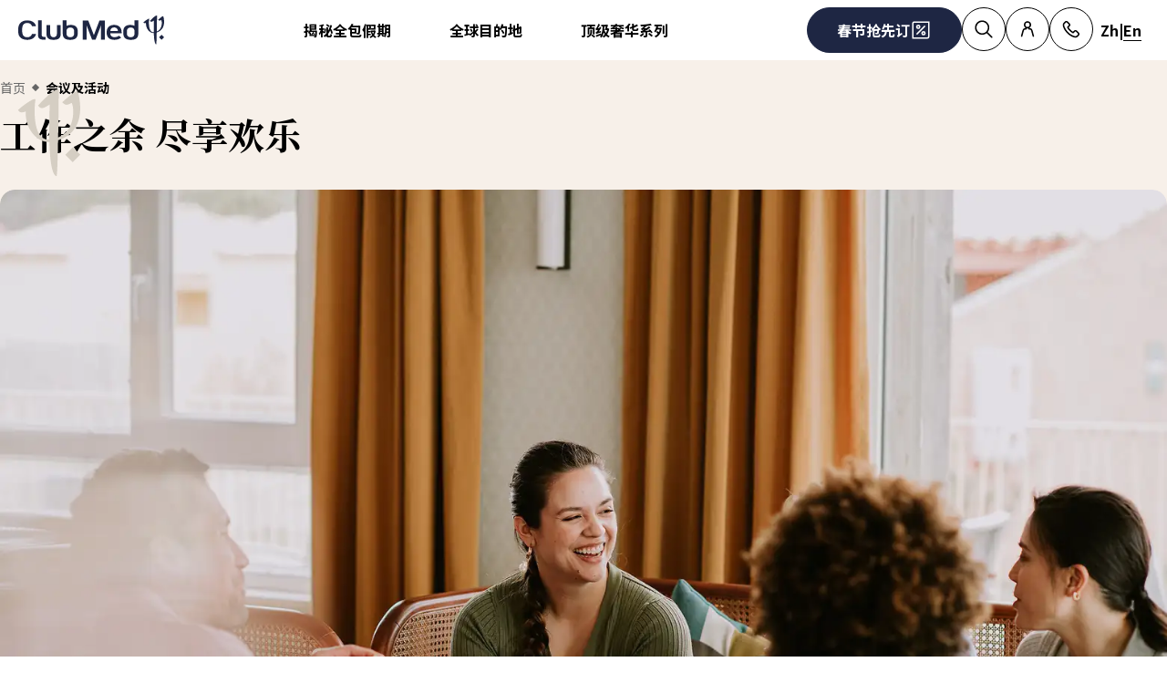

--- FILE ---
content_type: text/html; charset=utf-8
request_url: https://www.clubmed.com.cn/l/mice
body_size: 64166
content:
<!DOCTYPE html><html dir="ltr" lang="zh-CN"><head><meta charSet="utf-8"/><meta name="viewport" content="width=device-width, initial-scale=1"/><link rel="preload" as="image" imageSrcSet="https://production.media.dcx.clubmed/?url=https%3A%2F%2Fassets.dream.clubmed%2Fpm_7531_602_602304-pu8e34cg7j-swhr.jpg&amp;format=webp&amp;width=300&amp;height=300&amp;quality=70 300w, https://production.media.dcx.clubmed/?url=https%3A%2F%2Fassets.dream.clubmed%2Fpm_7531_602_602304-pu8e34cg7j-swhr.jpg&amp;format=webp&amp;width=600&amp;height=600&amp;quality=70 600w, https://production.media.dcx.clubmed/?url=https%3A%2F%2Fassets.dream.clubmed%2Fpm_7531_602_602304-pu8e34cg7j-swhr.jpg&amp;format=webp&amp;width=720&amp;height=720&amp;quality=70 720w, https://production.media.dcx.clubmed/?url=https%3A%2F%2Fassets.dream.clubmed%2Fpm_7531_602_602304-pu8e34cg7j-swhr.jpg&amp;format=webp&amp;width=780&amp;height=500&amp;quality=70 780w, https://production.media.dcx.clubmed/?url=https%3A%2F%2Fassets.dream.clubmed%2Fpm_7531_602_602304-pu8e34cg7j-swhr.jpg&amp;format=webp&amp;width=1560&amp;height=1000&amp;quality=60 1560w, https://production.media.dcx.clubmed/?url=https%3A%2F%2Fassets.dream.clubmed%2Fpm_7531_602_602304-pu8e34cg7j-swhr.jpg&amp;format=webp&amp;width=900&amp;height=900&amp;quality=85 900w"/><link rel="preload" as="image" imageSrcSet="https://production.media.dcx.clubmed/?url=https%3A%2F%2Fassets.dream.clubmed%2Fpm_7531_602_602304-pu8e34cg7j-swhr.jpg&amp;format=webp&amp;width=300&amp;height=300&amp;quality=70 300w, https://production.media.dcx.clubmed/?url=https%3A%2F%2Fassets.dream.clubmed%2Fpm_7531_602_602304-pu8e34cg7j-swhr.jpg&amp;format=webp&amp;width=600&amp;height=600&amp;quality=70 600w, https://production.media.dcx.clubmed/?url=https%3A%2F%2Fassets.dream.clubmed%2Fpm_7531_602_602304-pu8e34cg7j-swhr.jpg&amp;format=webp&amp;width=720&amp;height=720&amp;quality=70 720w, https://production.media.dcx.clubmed/?url=https%3A%2F%2Fassets.dream.clubmed%2Fpm_7531_602_602304-pu8e34cg7j-swhr.jpg&amp;format=webp&amp;width=780&amp;height=500&amp;quality=70 780w, https://production.media.dcx.clubmed/?url=https%3A%2F%2Fassets.dream.clubmed%2Fpm_7531_602_602304-pu8e34cg7j-swhr.jpg&amp;format=webp&amp;width=1560&amp;height=1000&amp;quality=60 1560w, https://production.media.dcx.clubmed/?url=https%3A%2F%2Fassets.dream.clubmed%2Fpm_7531_602_602304-pu8e34cg7j-swhr.jpg&amp;format=webp&amp;width=900&amp;height=900&amp;quality=85 900w" imageSizes="(min-width: 640px) 55vw, 85vw"/><link rel="stylesheet" href="/assets/_next/static/css/4daf1d97094ce8d2.css" data-precedence="next"/><link rel="stylesheet" href="/assets/_next/static/css/06ef226ac521a10b.css" data-precedence="next"/><link rel="stylesheet" href="/assets/_next/static/css/af0752adf3c25b58.css" data-precedence="next"/><link rel="preload" as="script" fetchPriority="low" href="/assets/_next/static/chunks/webpack-b1f3b037e706d044.js"/><script src="/assets/_next/static/chunks/87c73c54-4950fa923201ef88.js" async=""></script><script src="/assets/_next/static/chunks/1968-50fe70cf7ba9e175.js" async=""></script><script src="/assets/_next/static/chunks/main-app-0ec40ed5af72647c.js" async=""></script><script src="/assets/_next/static/chunks/app/global-error-929fe57cf9c295e0.js" async=""></script><script src="/assets/_next/static/chunks/1637-d8f5be6e89b85b2d.js" async=""></script><script src="/assets/_next/static/chunks/7679-20ccbb29cdd2c7b0.js" async=""></script><script src="/assets/_next/static/chunks/5021-c679618502916d01.js" async=""></script><script src="/assets/_next/static/chunks/9550-27621c64824bc2ac.js" async=""></script><script src="/assets/_next/static/chunks/6699-b87defcec376c04f.js" async=""></script><script src="/assets/_next/static/chunks/1091-8c3e75a69a57f0ce.js" async=""></script><script src="/assets/_next/static/chunks/5898-7c39160e727cf5b1.js" async=""></script><script src="/assets/_next/static/chunks/9284-950aba9aed019c5c.js" async=""></script><script src="/assets/_next/static/chunks/8755-28e6b3e151498947.js" async=""></script><script src="/assets/_next/static/chunks/6665-8930fa664df2aa9a.js" async=""></script><script src="/assets/_next/static/chunks/3137-3b56745568146665.js" async=""></script><script src="/assets/_next/static/chunks/2935-5d08c71cb404b5cd.js" async=""></script><script src="/assets/_next/static/chunks/994-d3720cf05128d08d.js" async=""></script><script src="/assets/_next/static/chunks/3845-70d33a5362587bf3.js" async=""></script><script src="/assets/_next/static/chunks/app/%5Blang%5D/l/%5B...slug%5D/page-52f3a1f77b04a126.js" async=""></script><script src="/assets/_next/static/chunks/2280-1e447ff659ae64ae.js" async=""></script><script src="/assets/_next/static/chunks/9762-b9ff5c679ad2390d.js" async=""></script><script src="/assets/_next/static/chunks/5842-c0193eeb70c7fc3e.js" async=""></script><script src="/assets/_next/static/chunks/app/layout-357a78c8ee34e445.js" async=""></script><script src="/assets/_next/static/chunks/708-0731ef982dd65085.js" async=""></script><script src="/assets/_next/static/chunks/8209-5feeeda863b1604e.js" async=""></script><script src="/assets/_next/static/chunks/9006-16dc2a8d181d6c79.js" async=""></script><script src="/assets/_next/static/chunks/9188-b464b8c508f79006.js" async=""></script><script src="/assets/_next/static/chunks/4536-cc8e8ce3256db296.js" async=""></script><script src="/assets/_next/static/chunks/2075-577f90e63ec45fe2.js" async=""></script><script src="/assets/_next/static/chunks/app/%5Blang%5D/page-aa142a10ec611f2e.js" async=""></script><script src="/assets/_next/static/chunks/app/error-a37985d68a20063a.js" async=""></script><link rel="preload" as="image" imageSrcSet="https://assets.dream.clubmed/pm_7531_602_602304-pu8e34cg7j-swhr.jpg" imageSizes="calc(100vw - 40px)"/><link rel="preload" href="https://fonts.googleapis.com/css2?family=Noto+Sans+SC:wght@400;700&amp;family=Noto+Serif+SC:wght@700&amp;display=swap" as="style"/><link rel="preload" href="/__ENV.js" as="script"/><link rel="preconnect" href="https://fonts.googleapis.com"/><link rel="preconnect" href="https://fonts.gstatic.com" crossorigin="anonymous"/><link rel="preconnect" href="https://production.media.dcx.clubmed/"/><link rel="icon" href="/favicon-dark.ico" media="(prefers-color-scheme: dark)"/><link rel="icon" href="/favicon-light.ico" media="(prefers-color-scheme: light)"/><link as="image" href="https://assets.dream.clubmed/pm_7531_602_602304-pu8e34cg7j-swhr.jpg" imageSizes="calc(100vw - 40px)" imageSrcSet="https://assets.dream.clubmed/pm_7531_602_602304-pu8e34cg7j-swhr.jpg" rel="preload"/><title>商务旅游与企业团体旅行在线酒店和度假村预订_Club Med地中海俱乐部官网



</title><meta name="description" content="Club Med地中海俱乐部官网诚邀您体验一价全包式商务旅游与企业团体旅行度假服务，商务旅行或企业团体旅游度假酒店在线预订请关注Club Med地中海俱乐部官网，一价式全包度假村模式，支持企业包村，会议及旅游奖励等多种方案。


"/><meta name="robots" content="max-image-preview:standard, max-snippet:-1, max-video-preview:-1"/><link rel="canonical" href="https://www.clubmed.com.cn/l/mice"/><meta property="og:title" content="商务旅游与企业团体旅行在线酒店和度假村预订_Club Med地中海俱乐部官网



"/><meta property="og:description" content="Club Med地中海俱乐部官网诚邀您体验一价全包式商务旅游与企业团体旅行度假服务，商务旅行或企业团体旅游度假酒店在线预订请关注Club Med地中海俱乐部官网，一价式全包度假村模式，支持企业包村，会议及旅游奖励等多种方案。


"/><meta property="og:locale" content="zh_CN"/><meta property="og:site_name" content="Club Med"/><meta property="og:type" content="website"/><meta property="og:url" content="https://www.clubmed.com.cn/l/mice"/><meta property="og:image" content="https://assets.dream.clubmed/pm_7531_602_602304-pu8e34cg7j-swhr.jpg"/><meta property="og:image:alt" content="工作之余 尽享欢乐"/><meta property="og:image:height" content="900"/><meta property="og:image:width" content="900"/><meta name="twitter:card" content="summary_large_image"/><meta name="twitter:title" content="商务旅游与企业团体旅行在线酒店和度假村预订_Club Med地中海俱乐部官网



"/><meta name="twitter:description" content="Club Med地中海俱乐部官网诚邀您体验一价全包式商务旅游与企业团体旅行度假服务，商务旅行或企业团体旅游度假酒店在线预订请关注Club Med地中海俱乐部官网，一价式全包度假村模式，支持企业包村，会议及旅游奖励等多种方案。


"/><meta name="twitter:image" content="https://assets.dream.clubmed/pm_7531_602_602304-pu8e34cg7j-swhr.jpg"/><meta name="twitter:image:alt" content="工作之余 尽享欢乐"/><link rel="stylesheet" href="https://fonts.googleapis.com/css2?family=Noto+Sans+SC:wght@400;700&amp;family=Noto+Serif+SC:wght@700&amp;display=swap"/><style>:root {
--font-family-sans: Noto Sans SC;
--font-family-serif: Noto Serif SC;
}</style><script src="/assets/_next/static/chunks/polyfills-42372ed130431b0a.js" noModule=""></script></head><body><div hidden=""><!--$--><!--/$--></div><script>(self.__next_s=self.__next_s||[]).push(["/__ENV.js",{}])</script><noscript><iframe title="gtmIframe" src="https://www.googletagmanager.com/ns.html?id=GTM-K4T9XZJP" height="0" width="0" style="display:none;visibility:hidden"></iframe></noscript><noscript><iframe title="gtmIframe" src="https://www.clubmed.com.cn/metrics/ns.html?id=GTM-N83KGJBT" height="0" width="0" style="display:none;visibility:hidden"></iframe></noscript><div class="relative isolate z-5 sr-only !fixed flex focus-within:not-sr-only" id="skip-links"></div><div class="isolate"><div data-rht-toaster="" style="position:fixed;z-index:9999;top:16px;left:16px;right:16px;bottom:16px;pointer-events:none;inset:0;isolation:isolate"></div><header __typename="Header" id="header" class="flex items-center justify-between gap-x-8 overflow-x-clip bg-white p-8 ps-20 lg:px-20 relative isolate z-5" role="banner"><a href="/" data-tracking="{&quot;event&quot;:&quot;click_header&quot;,&quot;event_click&quot;:{&quot;detail_click&quot;:&quot;main_logo&quot;}}" class="w-120 md:w-160"><span class="sr-only">Club Med 豪华一价全包度假村和假日套餐</span><span aria-hidden="true" class="inline-block w-16 shrink-0 align-middle text-inherit text-ultramarine" data-testid="icon-ClubMed" style="aspect-ratio:5;width:100%"><svg style="rotate:0deg" viewBox="0 0 120 24"><use xlink:href="/assets/_next/static/icons/7a89086e684b49d7240c534d4d77fb43/ClubMed.svg#ClubMed"></use></svg></span></a><nav class="hidden items-center gap-x-12 px-8 lg:flex" role="navigation"><div><a aria-controls="_R_36sdbH1_" aria-haspopup="true" href="/l/brand-heritage" id="_R_36sdb_" class="flex button button-outline button-black button-pill button-medium !border-0 cursor-pointer" data-name="ButtonAnchor">揭秘全包假期</a><div class="absolute inset-x-0 top-full bg-white px-20 py-40 hidden"><div aria-labelledby="_R_36sdb_" class="mb-24 flex columns-5 justify-center gap-x-40" data-testid="menu" id="_R_36sdbH1_"><div class="break-inside-avoid-column space-y-32 text-b3"><div><p aria-level="2" role="heading"><a class="block font-bold" data-testid="menuitem">探索Club Med的品牌历史</a></p><ul class="mt-20 space-y-8"><li><a data-testid="menuitem" href="/l/brand-heritage">75年，度假始终自由自在</a></li></ul></div><div><p aria-level="2" role="heading"><a class="block font-bold" data-testid="menuitem">度假灵感</a></p><ul class="mt-20 space-y-8"><li><a data-testid="menuitem" href="/l/snow-holidays">一价全包滑雪假期</a></li><li><a data-testid="menuitem" href="/l/sun-holidays">一价全包海岛假期</a></li></ul></div><div><p aria-level="2" role="heading"><a class="block font-bold" data-testid="menuitem">最新优惠</a></p><ul class="mt-20 space-y-8"><li><a data-testid="menuitem" href="/o/cny2026">春节抢先订</a></li><li><a data-testid="menuitem" href="/o/sun2025-mountain">2026夏季山野假期</a></li><li><a data-testid="menuitem" href="/o/winter2026-jp">2026滑雪假期</a></li><li><a data-testid="menuitem" href="/o/winter2025-sun">2026海岛假期</a></li><li><a data-testid="menuitem" href="/o/cm2-25">2026游轮航线</a></li></ul></div></div><div class="break-inside-avoid-column space-y-32 text-b3"><div><p aria-level="2" role="heading"><a class="block font-bold" data-testid="menuitem">一价全包</a></p><ul class="mt-20 space-y-8"><li><a data-testid="menuitem" href="/l/all-inclusive">什么是一价全包</a></li><li><a data-testid="menuitem" href="/l/sports">缤纷水陆活动</a></li><li><a data-testid="menuitem" href="/l/mini-club-med-new">迷你俱乐部+</a></li><li><a data-testid="menuitem" href="/l/new-chill-pass-teens-program">青少年俱乐部</a></li><li><a data-testid="menuitem" href="/l/food-beverage">三餐酒水全包</a></li><li><a data-testid="menuitem" href="/l/first-clubmed-holiday">初次度假指南</a></li></ul></div><div><p aria-level="2" role="heading"><a class="block font-bold" data-testid="menuitem"> 选择预订滑雪度假村的理由</a></p><ul class="mt-20 space-y-8"><li><a data-testid="menuitem" href="/l/ski-holidays/ski-hub/book-your-winter-ski-holiday-early">提前预订滑雪假期的5大理由</a></li><li><a data-testid="menuitem" href="/l/ski-holidays/ski-hub">滑雪中心</a></li><li><a data-testid="menuitem" href="/l/top-winter-resorts">探索最佳滑雪度假村</a></li><li><a data-testid="menuitem" href="/l/snow-sports-adventures">雪上运动</a></li><li><a data-testid="menuitem" href="/l/alps">阿尔卑斯山滑雪推荐</a></li></ul></div></div><div class="break-inside-avoid-column space-y-32 text-b3"><div><p aria-level="2" role="heading"><a class="block font-bold" data-testid="menuitem">甄选假期</a></p><ul class="mt-20 space-y-8"><li><a data-testid="menuitem" href="/l/kids-club">孩子们自己的假期</a></li><li><a data-testid="menuitem" href="/l/family-holidays">家庭亲子假期</a></li><li><a data-testid="menuitem" href="/l/honeymoon">精选蜜月目的地</a></li><li><a data-testid="menuitem" href="/l/suitable-places-to-travel-with-seniors">一家三代的假期</a></li><li><a data-testid="menuitem" href="/l/wellness">身心疗愈之旅</a></li><li><a data-testid="menuitem" href="/l/mice">会议及活动</a></li><li><a data-testid="menuitem" href="/l/must-try">经典必玩活动</a></li></ul></div></div><div class="break-inside-avoid-column space-y-32 text-b3"><div><p aria-level="2" role="heading"><a class="block font-bold" data-testid="menuitem" href="/great-members">尊享会员计划</a></p><ul class="mt-20 space-y-8"><li><a data-testid="menuitem" href="/great-members">Great Members</a></li></ul></div><div><p aria-level="2" role="heading"><a class="block font-bold" data-testid="menuitem">可持续发展</a></p><ul class="mt-20 space-y-8"><li><a data-testid="menuitem" href="/l/sustainability">Club Med发展理念</a></li></ul></div></div><div class="break-inside-avoid-column space-y-32 text-b3"><div><p aria-level="2" role="heading"><a class="block font-bold" data-testid="menuitem">出游助手</a></p><ul class="mt-20 space-y-8"><li><a data-testid="menuitem" href="https://assets.dream.clubmed/pm_7531_637_637377-0pbah9t27y-swhr.jpg">添加1v1专属客服</a></li><li><a data-testid="menuitem" href="https://assets.dream.clubmed/pm_7531_637_637380-91ulmkpdck-swhr.jpg">Club Med微信小程序</a></li><li><a data-testid="menuitem" href="/l/faq">常见问题</a></li></ul></div><div><p aria-level="2" role="heading"><a class="block font-bold" data-testid="menuitem">最新资讯</a></p><ul class="mt-20 space-y-8"><li><a data-testid="menuitem" href="/l/blog">旅行攻略Blog</a></li><li><a data-testid="menuitem" href="/l/clubmed">了解Club Med</a></li><li><a data-testid="menuitem" href="/l/flight-package">机酒全包</a></li><li><a data-testid="menuitem" href="/newsletter/s">订阅Club Med</a></li></ul></div></div></div></div></div><div><a aria-controls="_R_56sdbH1_" aria-haspopup="true" href="/d" id="_R_56sdb_" class="flex button button-outline button-black button-pill button-medium !border-0 cursor-pointer" data-name="ButtonAnchor">全球目的地</a><div class="absolute inset-x-0 top-full bg-white px-20 py-40 hidden"><div aria-labelledby="_R_56sdb_" class="mb-24 flex columns-5 justify-center gap-x-40" data-testid="menu" id="_R_56sdbH1_"><div class="break-inside-avoid-column space-y-32 text-b3"><div><p aria-level="2" role="heading"><a class="block font-bold" data-testid="menuitem">热门目的地</a></p><ul class="mt-20 space-y-8"><li><a data-testid="menuitem" href="/r/北海道tomamu/w">北海道Tomamu（冬季）</a></li><li><a data-testid="menuitem" href="/r/北海道kiroro-grand/w">北海道Kiroro Grand（冬季）</a></li><li><a data-testid="menuitem" href="/r/卡尼岛/y">马尔代夫卡尼岛</a></li><li><a data-testid="menuitem" href="/r/珍拉丁湾/y">马来西亚珍拉丁湾</a></li><li><a data-testid="menuitem" href="/r/民丹岛/y">印尼民丹岛</a></li><li><a data-testid="menuitem" href="/r/巴厘岛/y">印尼巴厘岛</a></li><li><a data-testid="menuitem" href="/r/普吉岛/y">泰国普吉岛</a></li><li><a data-testid="menuitem" href="/r/桂林/y">桂林</a></li><li><a data-testid="menuitem" href="/r/丽江/y">丽江</a></li><li><a data-testid="menuitem" href="/r/长白山/w">长白山（冬季）</a></li><li><a data-testid="menuitem" href="/r/黑龙江-亚布力/w">亚布力（冬季）</a></li><li><a data-testid="menuitem" href="/r/北大湖/w">北大湖（冬季）</a></li></ul></div></div><div class="break-inside-avoid-column space-y-32 text-b3"><div><p aria-level="2" role="heading"><a class="block font-bold" data-testid="menuitem" href="/d/asia">亚洲</a></p><ul class="mt-20 space-y-8"><li><a data-testid="menuitem" href="/d/asia/china">中国</a></li><li><a data-testid="menuitem" href="/l/clubmed-jvuo">中国邻境/白日方舟</a></li><li><a data-testid="menuitem" href="/d/asia/japan">日本</a></li><li><a data-testid="menuitem" href="/d/asia/thailand">泰国</a></li><li><a data-testid="menuitem" href="/d/asia/malaysia">马来西亚</a></li><li><a data-testid="menuitem" href="/d/asia/indonesia">印度尼西亚</a></li></ul></div><div><p aria-level="2" role="heading"><a class="block font-bold" data-testid="menuitem" href="/d/asian-mountains">亚洲滑雪</a></p><ul class="mt-20 space-y-8"><li><a data-testid="menuitem" href="/d/asian-mountains/china">中国东北</a></li><li><a data-testid="menuitem" href="/d/asian-mountains/japan">日本北海道</a></li></ul></div></div><div class="break-inside-avoid-column space-y-32 text-b3"><div><p aria-level="2" role="heading"><a class="block font-bold" data-testid="menuitem" href="/d/indian-ocean">印度洋</a></p><ul class="mt-20 space-y-8"><li><a data-testid="menuitem" href="/d/indian-ocean/maldives">马尔代夫</a></li><li><a data-testid="menuitem" href="/d/indian-ocean/seychelles">塞舌尔</a></li><li><a data-testid="menuitem" href="/d/indian-ocean/mauritius">毛里求斯</a></li></ul></div><div><p aria-level="2" role="heading"><a class="block font-bold" data-testid="menuitem" href="/d/africa">非洲</a></p><ul class="mt-20 space-y-8"><li><a data-testid="menuitem" href="/d/africa/morocco">摩洛哥</a></li><li><a data-testid="menuitem" href="/d/africa/senegal">塞内加尔</a></li><li><a data-testid="menuitem" href="/d/africa/tunisia">突尼斯</a></li><li><a data-testid="menuitem" href="/r/south-africa-beach-and-safari/y">[2026新村]南非</a></li></ul></div><div><p aria-level="2" role="heading"><a class="block font-bold" data-testid="menuitem" href="/d/america">美洲</a></p><ul class="mt-20 space-y-8"><li><a data-testid="menuitem" href="/d/america/mexico">墨西哥</a></li><li><a data-testid="menuitem" href="/d/america/canada">加拿大</a></li><li><a data-testid="menuitem" href="/d/america/brazil">巴西</a></li></ul></div></div><div class="break-inside-avoid-column space-y-32 text-b3"><div><p aria-level="2" role="heading"><a class="block font-bold" data-testid="menuitem" href="/d/europe">欧洲</a></p><ul class="mt-20 space-y-8"><li><a data-testid="menuitem" href="/d/europe/france">法国</a></li><li><a data-testid="menuitem" href="/d/europe/italy">意大利</a></li><li><a data-testid="menuitem" href="/d/europe/spain">西班牙</a></li><li><a data-testid="menuitem" href="/d/europe/portugal">葡萄牙</a></li><li><a data-testid="menuitem" href="/d/europe/greece">希腊</a></li><li><a data-testid="menuitem" href="/d/europe/turkey">土耳其</a></li></ul></div><div><p aria-level="2" role="heading"><a class="block font-bold" data-testid="menuitem" href="/d/the-alps">阿尔卑斯滑雪</a></p><ul class="mt-20 space-y-8"><li><a data-testid="menuitem" href="/d/the-alps/france">法国雪村</a></li><li><a data-testid="menuitem" href="/d/the-alps/italy">意大利雪村</a></li><li><a data-testid="menuitem" href="/d/the-alps/switzerland">瑞士雪村</a></li></ul></div></div><div class="break-inside-avoid-column space-y-32 text-b3"><div><p aria-level="2" role="heading"><a class="block font-bold" data-testid="menuitem" href="/d/the-caribbean">加勒比海</a></p><ul class="mt-20 space-y-8"><li><a data-testid="menuitem" href="/d/the-caribbean/the-bahamas">巴哈马群岛</a></li><li><a data-testid="menuitem" href="/d/the-caribbean/dominican-republic">多米尼加共和国</a></li><li><a data-testid="menuitem" href="/d/the-caribbean/guadeloupe">瓜德罗普岛</a></li><li><a data-testid="menuitem" href="/d/the-caribbean/martinique">马提尼克岛</a></li><li><a data-testid="menuitem" href="/d/the-caribbean/turks-caicos">特克斯和凯科斯群岛</a></li></ul></div><div><p aria-level="2" role="heading"><a class="block font-bold" data-testid="menuitem" href="/l/club-med-exclusive-collection">顶级奢华系列</a></p><ul class="mt-20 space-y-8"><li><a data-testid="menuitem" href="/r/瓦尔莫雷尔木屋别墅/w">瓦尔莫雷尔木屋（Valmorel）</a></li><li><a data-testid="menuitem" href="/r/club-med爱必浓度假村/y">毛里求斯爱必浓木屋别墅</a></li><li><a data-testid="menuitem" href="/r/西西里切法卢度假村/y">切法卢-意大利</a></li><li><a data-testid="menuitem" href="/r/魁北克/w">魁北克-加拿大</a></li><li><a data-testid="menuitem" href="/r/北海道kiroro-peak/w">北海道Kiroro peak</a></li><li><a data-testid="menuitem" href="/r/翡诺岛/y">马尔代夫翡诺岛</a></li><li><a data-testid="menuitem" href="/d/croisieres">Club Med 2 游轮旅程</a></li></ul></div></div></div><a href="/l/club-med-borneo-kota-kinabalu-malaysia" target="_self" class="bg-black text-white before:absolute before:inset-0 before:bg-black/40 before:-z-1 group relative isolate flex aspect-horizontal flex-col items-center gap-y-8 overflow-hidden rounded-16 bg-cover bg-center px-28 py-32 text-center mx-auto max-w-360" data-name="PushAnimation" style="background-image:url(https://production.media.dcx.clubmed/?url=https%3A%2F%2Fassets.dream.clubmed%2Fpm_7531_740_740730-yr6nyysy0p.png&amp;format=webp&amp;width=720&amp;height=456&amp;quality=50)"><p class="font-serif text-h3">马来西亚沙巴度假村(Borneo)</p><p class="text-b3">2026年开业敬请期待！</p><span class="flex button button-solid button-white button-pill button-medium mt-auto" data-name="FakeButton">立即了解</span></a></div></div><div><a aria-controls="_R_76sdbH1_" aria-haspopup="true" href="/l/club-med-exclusive-collection" id="_R_76sdb_" class="flex button button-outline button-black button-pill button-medium !border-0 cursor-pointer" data-name="ButtonAnchor">顶级奢华系列</a><div class="absolute inset-x-0 top-full bg-white px-20 py-40 hidden"><div aria-labelledby="_R_76sdb_" class="mb-24 flex columns-5 justify-center gap-x-40" data-testid="menu" id="_R_76sdbH1_"><div class="break-inside-avoid-column space-y-32 text-b3"><div><p aria-level="2" role="heading"><a class="block font-bold" data-testid="menuitem">豪华小木屋Chalets</a></p><ul class="mt-20 space-y-8"><li><a data-testid="menuitem" href="/r/瓦尔莫雷尔木屋别墅/w">法国瓦尔莫雷尔木屋别墅</a></li><li><a data-testid="menuitem" href="/r/大山地萨莫安莫里永木屋公寓/w">法国大山地萨莫安木屋</a></li></ul></div><div><p aria-level="2" role="heading"><a class="block font-bold" data-testid="menuitem">豪华别墅Villas</a></p><ul class="mt-20 space-y-8"><li><a data-testid="menuitem" href="/r/翡诺岛/y">马尔代夫翡诺岛</a></li><li><a data-testid="menuitem" href="/r/爱必浓独栋别墅/y">毛里求斯爱必浓独栋别墅</a></li></ul></div><div><p aria-level="2" role="heading"><a class="block font-bold" data-testid="menuitem" href="/d/croisieres">Club Med 2法式风帆游轮</a></p><ul class="mt-20 space-y-8"><li><a data-testid="menuitem" href="/c/cm2c/20261001/20261008">[推荐] 2026年国庆节航线</a></li></ul></div></div><div class="break-inside-avoid-column space-y-32 text-b3"><div><p aria-level="2" role="heading"><a class="block font-bold" data-testid="menuitem">奢华度假村</a></p><ul class="mt-20 space-y-8"><li><a data-testid="menuitem" href="/r/瓦勒迪泽尔/w">法国瓦勒迪泽尔</a></li><li><a data-testid="menuitem" href="/r/club-med塞舌尔度假村/y">塞舌尔度假村</a></li><li><a data-testid="menuitem" href="/r/米切斯度假村/y">多米尼加米切斯</a></li><li><a data-testid="menuitem" href="/r/西西里切法卢度假村/y">意大利西西里切法卢</a></li><li><a data-testid="menuitem" href="/r/club-med爱必浓度假村/y">毛里求斯爱必浓</a></li><li><a data-testid="menuitem" href="/r/北海道kiroro-peak/w">日本北海道Kiroro Peak</a></li></ul></div></div><div class="break-inside-avoid-column space-y-32 text-b3"><div><p aria-level="2" role="heading"><a class="block font-bold" data-testid="menuitem">度假村内奢华空间</a></p><ul class="mt-20 space-y-8"><li><a data-testid="menuitem" href="/r/莱萨尔克/w">法国莱萨尔克</a></li><li><a data-testid="menuitem" href="/r/蒂涅/w">法国蒂涅</a></li><li><a data-testid="menuitem" href="/r/拉罗西耶尔/w">法国拉罗西耶尔</a></li><li><a data-testid="menuitem" href="/r/瓦尔莫雷尔/w">法国瓦尔莫雷尔</a></li><li><a data-testid="menuitem" href="/r/魁北克/w">加拿大魁北克夏洛瓦</a></li><li><a data-testid="menuitem" href="/r/cancun/y">墨西哥坎昆</a></li><li><a data-testid="menuitem" href="/r/punta-cana/y">多米尼加蓬塔卡纳</a></li><li><a data-testid="menuitem" href="/r/卡尼岛/y">马尔代夫卡尼岛</a></li><li><a data-testid="menuitem" href="/r/马拉喀什棕榈园度假村/y">摩洛哥马拉喀什棕榈园</a></li><li><a data-testid="menuitem" href="/r/rio-das-pedras/y">巴西里奥达斯佩德拉斯</a></li></ul></div></div></div></div></div></nav><div class="flex gap-x-8"><div class="relative inline-block"><a href="/o" class="flex button button-solid button-ultramarine button-circle button-medium md:button-pill" data-name="ButtonAnchor"><span class="sr-only md:not-sr-only">春节抢先订</span><span aria-hidden="true" class="inline-block w-16 shrink-0 align-middle text-inherit" data-testid="icon-SpecialOffersPercent" style="aspect-ratio:1;width:24px"><svg style="rotate:0deg" viewBox="0 0 30 30"><use xlink:href="/assets/_next/static/icons/e211b987e9475dde61c1d162e7b5d1f5/SpecialOffersPercent.svg#SpecialOffersPercent"></use></svg></span></a></div><a href="/s" class="flex button button-outline button-black button-circle button-medium hidden lg:flex" data-name="ButtonAnchor"><span class="sr-only">搜索</span><span aria-hidden="true" class="inline-block w-16 shrink-0 align-middle text-inherit" data-testid="icon-Search" style="aspect-ratio:1;width:24px"><svg style="rotate:0deg" viewBox="0 0 30 30"><use xlink:href="/assets/_next/static/icons/87aba045b26292add05db1238f709b4c/Search.svg#Search"></use></svg></span></a><div><button type="button" aria-label="Account" class="flex button button-outline button-black button-circle button-medium" data-name="Button"><span aria-hidden="true" class="inline-block w-16 shrink-0 align-middle text-inherit" data-testid="icon-PeopleSingle" style="aspect-ratio:1;width:24px"><svg style="rotate:0deg" viewBox="0 0 30 30"><use xlink:href="/assets/_next/static/icons/316e5cba044bb950c85c70ed3558d6d0/PeopleSingle.svg#PeopleSingle"></use></svg></span></button><div aria-hidden="true" class="fixed inset-x-0 bottom-0 top-[--main-mobile-top-offset] z-1 overflow-y-auto border border-lightGrey bg-white transition-transform/opacity duration-500 transition-discrete md:absolute md:inset-x-auto md:bottom-auto md:end-20 md:top-80 md:w-420 md:rounded-16 p-20 pointer-events-none -translate-x-full opacity-0" inert=""><div class="mb-12 font-serif text-h5" aria-level="4" role="heading">开始管理您的假期吧！</div><p class="mb-20 text-b4">通过会员号码或者邮箱登录您的会员账号，管理您的住宿、确认您的旅行选项和额外服务。</p><a href="https://accounts.clubmed.com/authorize?client_id=5633b99b-b908-4d59-8249-0ec73e734714&amp;redirect_uri=https%3A%2F%2Fwww.clubmed.fr%2F_graphql%2Fsignin-redirect&amp;response_type=code&amp;state=N4IgFg9gtgpg%2BgVwE4EsQC5wBcsAcDO6A9EQO7kB0AxgDYIBGsAJtdNQHZEgA0ISMTFPypZEqDNjyES5UtTqMBrKByIBDKlQgJ2WHiFz8Abim34xaTGBwFiZSrQbNlqkAF8gA&amp;scope=openid+profile+email+clubmed&amp;locale=zh-CN" class="flex button button-solid button-saffron button-pill button-medium mb-40 ms-auto w-fit" data-name="ButtonAnchor">登录</a><div class="text-b4 font-semibold"><p>第一次登录Club Med？</p><a href="https://accounts.clubmed.com/createAccount?client_id=5633b99b-b908-4d59-8249-0ec73e734714&amp;redirect_uri=https%3A%2F%2Fwww.clubmed.fr%2F_graphql%2Fsignin-redirect&amp;response_type=code&amp;state=N4IgFg9gtgpg%2BgVwE4EsQC5wBcsAcDO6A9EQO7kB0AxgDYIBGsAJtdNQHZEgA0ISMTFPypZEqDNjyES5UtTqMBrKByIBDKlQgJ2WHiFz8Abim34xaTGBwFiZSrQbNlqkAF8gA&amp;scope=openid+profile+email+clubmed&amp;locale=zh-CN" class="link-container decoration-none cursor-pointer text-inherit" data-name="Link"><span class="link-underline">创</span><span class="hoverable link-underline transition-bg-size duration-1000">建账号</span></a></div></div></div><div><button type="button" aria-label="Contact" class="flex button button-outline button-black button-circle button-medium" data-name="Button"><span aria-hidden="true" class="inline-block w-16 shrink-0 align-middle text-inherit" data-testid="icon-Phone" style="aspect-ratio:1;width:24px"><svg style="rotate:0deg" viewBox="0 0 30 30"><use xlink:href="/assets/_next/static/icons/043804a25b504677070f4df38856103b/Phone.svg#Phone"></use></svg></span></button><div aria-hidden="true" class="fixed inset-x-0 bottom-0 top-[--main-mobile-top-offset] z-1 overflow-y-auto border border-lightGrey bg-white transition-transform/opacity duration-500 transition-discrete md:absolute md:inset-x-auto md:bottom-auto md:end-20 md:top-80 md:w-420 md:rounded-16 p-20 pointer-events-none -translate-x-full opacity-0" inert=""><div class="mb-12 font-serif text-h5" aria-level="4" role="heading">需要出行建议?</div><p class="mb-8 text-b4 font-semibold">联系在线客服</p><a class="mb-20 flex gap-12" data-name="contactCard" data-tracking="{&quot;event&quot;:&quot;click_header&quot;,&quot;event_click&quot;:{&quot;detail_click&quot;:&quot;click_to_call&quot;,&quot;url_redirect&quot;:&quot;tel:021-23300601&quot;}}" href="tel:021-23300601" rel="noreferrer" target="_self"><span class="inline-flex aspect-square shrink-0 items-center justify-center overflow-hidden rounded-full border size-48 bg-transparent border-black text-black" data-name="Chip"><span aria-hidden="true" class="inline-block w-16 shrink-0 align-middle text-inherit" data-testid="icon-Phone" style="aspect-ratio:1;width:24px"><svg style="rotate:0deg" viewBox="0 0 30 30"><use xlink:href="/assets/_next/static/icons/043804a25b504677070f4df38856103b/Phone.svg#Phone"></use></svg></span></span><div class="space-y-8 font-sans"><p class="text-b3 font-semibold underline">021-23300601</p><div class="text-b4 prose"><p>周一至周日:09:00~21:00</p>
</div></div></a></div></div><div><button type="button" aria-expanded="false" class="flex button button-outline button-black button-circle button-medium lg:hidden" data-name="Button"><span class="sr-only">打开菜单</span><span aria-hidden="true" class="inline-block w-16 shrink-0 align-middle text-inherit" data-testid="icon-SearchIn" style="aspect-ratio:1;width:30px"><svg style="rotate:0deg" viewBox="0 0 30 30"><use xlink:href="/assets/_next/static/icons/182aff7a7414bec7aa111700bc03d33e/SearchIn.svg#SearchIn"></use></svg></span></button><div class="fixed inset-x-0 bottom-0 top-[--main-mobile-top-offset] isolate z-1 overflow-y-auto bg-white transition-transform/opacity duration-500 transition-discrete -translate-x-full opacity-0" data-name="mobile-menu"></div></div><div data-name="Languages" class="mx-8 hidden items-center gap-4 font-sans text-b3 font-semibold md:flex"><span class="capitalize">zh</span><span>|</span><a href="/?locale=en-CN" class="link-container decoration-none cursor-pointer text-inherit capitalize" data-name="Link"><span class="link-underline">e</span><span class="hoverable link-underline transition-bg-size duration-1000">n</span></a></div></div></header><main id="main" role="main" tabindex="-1"><section aria-labelledby="_S_1_" class="overflow-hidden bg-gradient-to-t from-white from-[5rem] to-[5rem] to-lightSand mb-40 xl:mb-80"><div class="page-container-medium relative isolate z-1 flex flex-col gap-20 pt-20 text-black"><nav aria-label="Breadcrumb" class="overflow-hidden"><ul class="scrollbar-hidden flex items-center overflow-x-auto font-sans text-b4"><li class="flex shrink-0 items-center text-middleGrey"><a href="/">首页</a><span aria-hidden="true" class="inline-block w-16 shrink-0 align-middle text-inherit mx-4" data-testid="icon-Diamond" style="aspect-ratio:1;width:14px"><svg style="rotate:0deg" viewBox="0 0 30 30"><use xlink:href="/assets/_next/static/icons/7d01a6232d26912e1455bb3eb6aaf259/Diamond.svg#Diamond"></use></svg></span></li><li aria-current="page" class="flex shrink-0 items-center font-bold text-black">会议及活动</li></ul></nav><h1 class="pt-20 font-serif text-h3 lg:text-h2" id="_S_1_">工作之余 尽享欢乐</h1><span aria-hidden="true" class="inline-block w-16 shrink-0 align-middle text-inherit max-w-120 max-h-full absolute start-full hidden sm:inline-block text-white md:text-sand" data-testid="icon-Trident" style="aspect-ratio:1;width:100%"><svg style="rotate:0deg" viewBox="0 0 30 30"><use xlink:href="/assets/_next/static/icons/f6af12599ba206ab5372aff5f6e4432c/Trident.svg#Trident"></use></svg></span><img __typename="Picture" src="https://production.media.dcx.clubmed/?url=https%3A%2F%2Fassets.dream.clubmed%2Fpm_7531_602_602304-pu8e34cg7j-swhr.jpg&amp;format=webp&amp;width=300&amp;height=300&amp;quality=70" srcSet="https://production.media.dcx.clubmed/?url=https%3A%2F%2Fassets.dream.clubmed%2Fpm_7531_602_602304-pu8e34cg7j-swhr.jpg&amp;format=webp&amp;width=300&amp;height=300&amp;quality=70 300w, https://production.media.dcx.clubmed/?url=https%3A%2F%2Fassets.dream.clubmed%2Fpm_7531_602_602304-pu8e34cg7j-swhr.jpg&amp;format=webp&amp;width=600&amp;height=600&amp;quality=70 600w, https://production.media.dcx.clubmed/?url=https%3A%2F%2Fassets.dream.clubmed%2Fpm_7531_602_602304-pu8e34cg7j-swhr.jpg&amp;format=webp&amp;width=720&amp;height=720&amp;quality=70 720w, https://production.media.dcx.clubmed/?url=https%3A%2F%2Fassets.dream.clubmed%2Fpm_7531_602_602304-pu8e34cg7j-swhr.jpg&amp;format=webp&amp;width=780&amp;height=500&amp;quality=70 780w, https://production.media.dcx.clubmed/?url=https%3A%2F%2Fassets.dream.clubmed%2Fpm_7531_602_602304-pu8e34cg7j-swhr.jpg&amp;format=webp&amp;width=1560&amp;height=1000&amp;quality=60 1560w, https://production.media.dcx.clubmed/?url=https%3A%2F%2Fassets.dream.clubmed%2Fpm_7531_602_602304-pu8e34cg7j-swhr.jpg&amp;format=webp&amp;width=900&amp;height=900&amp;quality=85 900w" class="aspect-square overflow-hidden rounded-16 object-cover sm:hidden" alt="工作之余 尽享欢乐" decoding="auto" draggable="false" loading="eager"/></div><div class="relative isolate flex h-full items-center mt-20 hidden sm:block lg:mt-40"><div class="w-full px-[--small-container-margin] overflow-hidden"><div class="gap-12 md:gap-40 auto-cols-full grid grid-flow-col !transform-none"><div aria-label="1/1" class="aspect-vertical overflow-hidden rounded-16 bg-white sm:aspect-horizontal group/carousel-item is-visible is-snapped" aria-hidden="false"><img class="pointer-events-none size-full rounded-16 object-cover opacity-40 transition-opacity group-[.is-snapped]/carousel-item:opacity-100 duration-500" sizes="(min-width: 640px) 55vw, 85vw" __typename="Picture" src="https://production.media.dcx.clubmed/?url=https%3A%2F%2Fassets.dream.clubmed%2Fpm_7531_602_602304-pu8e34cg7j-swhr.jpg&amp;format=webp&amp;width=300&amp;height=300&amp;quality=70" srcSet="https://production.media.dcx.clubmed/?url=https%3A%2F%2Fassets.dream.clubmed%2Fpm_7531_602_602304-pu8e34cg7j-swhr.jpg&amp;format=webp&amp;width=300&amp;height=300&amp;quality=70 300w, https://production.media.dcx.clubmed/?url=https%3A%2F%2Fassets.dream.clubmed%2Fpm_7531_602_602304-pu8e34cg7j-swhr.jpg&amp;format=webp&amp;width=600&amp;height=600&amp;quality=70 600w, https://production.media.dcx.clubmed/?url=https%3A%2F%2Fassets.dream.clubmed%2Fpm_7531_602_602304-pu8e34cg7j-swhr.jpg&amp;format=webp&amp;width=720&amp;height=720&amp;quality=70 720w, https://production.media.dcx.clubmed/?url=https%3A%2F%2Fassets.dream.clubmed%2Fpm_7531_602_602304-pu8e34cg7j-swhr.jpg&amp;format=webp&amp;width=780&amp;height=500&amp;quality=70 780w, https://production.media.dcx.clubmed/?url=https%3A%2F%2Fassets.dream.clubmed%2Fpm_7531_602_602304-pu8e34cg7j-swhr.jpg&amp;format=webp&amp;width=1560&amp;height=1000&amp;quality=60 1560w, https://production.media.dcx.clubmed/?url=https%3A%2F%2Fassets.dream.clubmed%2Fpm_7531_602_602304-pu8e34cg7j-swhr.jpg&amp;format=webp&amp;width=900&amp;height=900&amp;quality=85 900w" alt="工作之余 尽享欢乐" decoding="auto" draggable="false" loading="eager"/></div></div></div></div></section><section class="page-container-xsmall mb-40 xl:mb-80 page-section"><h2 class="page-section-title mb-20">会议与活动</h2><div class="min-h-92 text-b3 overflow-clip transition-all duration-500" style="--height:0px"><div class="line-clamp-4" id="_S_2_"><div class="min-h-92 text-b3 prose"><p>Club Med历来的宗旨便是激发与会者的热情， 为客人创造难忘的商务活动。Club Med独特的精致“一价全包”理念及国际化G.O文化, 为您打造精彩的商务活动体验</p>
</div></div></div></section><section class="mb-40 xl:mb-80 flex"><div class="rounded-e-16 bg-lightSand text-black hidden w-3/10 md:block xl:w-[calc(50%-380px)]"><nav class="sticky top-0 ms-auto flex w-full max-w-380 flex-col gap-y-20 p-40"><a class="block font-serif text-h5" href="#chapter0">精致一价全包理念，精准掌握团体出行预算</a><a class="block font-serif text-h5 opacity-50" href="#chapter1">会议 活动 团建 奖励旅游 </a><span aria-hidden="true" class="inline-block w-16 shrink-0 align-middle text-inherit mt-90 self-center text-sand max-w-140" data-testid="icon-Trident" style="aspect-ratio:1;width:100%"><svg style="rotate:0deg" viewBox="0 0 30 30"><use xlink:href="/assets/_next/static/icons/f6af12599ba206ab5372aff5f6e4432c/Trident.svg#Trident"></use></svg></span></nav></div><div class="relative isolate w-full flex-1 md:max-w-7/10 xl:max-w-[calc(50%+380px)] md:ps-20 lg:ps-40 xl:ps-120"><section><h2 class="sticky top-0 z-1 flex justify-between gap-x-8 p-20 font-serif text-h5 transition-colors duration-300 md:static md:bg-transparent md:p-0 md:text-h2 bg-lightSand text-black" id="chapter0"><a class="flex-1" href="#chapter0"><span class="md:hidden">1<!-- --> - </span>精致一价全包理念，精准掌握团体出行预算</a><a class="md:hidden" href="#chapter1"><span aria-hidden="true" class="inline-block w-16 shrink-0 align-middle text-inherit" data-testid="icon-ArrowTail" style="aspect-ratio:1;width:24px"><svg style="rotate:90deg" viewBox="0 0 30 30"><use xlink:href="/assets/_next/static/icons/b3243c535e8dd2dbcfb3a4293768f512/ArrowTail.svg#ArrowTail"></use></svg></span></a></h2><div class="space-y-40 md:space-y-80 px-20 py-40 md:pb-100 md:ps-0"><article __typename="Paragraph" id="c0fc4816-2e6c-40e1-8a73-aab08a0aea45" class="max-w-780 @container/paragraph"><div class="@xl/paragraph:grid-cols-2 grid grid-cols-1 gap-20"><div class=""><picture><source __typename="PictureSource" srcSet="https://production.media.dcx.clubmed/?url=https%3A%2F%2Fassets.dream.clubmed%2Fpm_7531_634_634791-3junejm3q5-swhr.jpg&amp;format=webp&amp;width=350&amp;height=220&amp;quality=85 1x, https://production.media.dcx.clubmed/?url=https%3A%2F%2Fassets.dream.clubmed%2Fpm_7531_634_634791-3junejm3q5-swhr.jpg&amp;format=webp&amp;width=700&amp;height=440&amp;quality=50 2x" media="(max-width: 600px)"/><source __typename="PictureSource" srcSet="https://production.media.dcx.clubmed/?url=https%3A%2F%2Fassets.dream.clubmed%2Fpm_7531_634_634791-3junejm3q5-swhr.jpg&amp;format=webp&amp;width=380&amp;height=240&amp;quality=85 1x, https://production.media.dcx.clubmed/?url=https%3A%2F%2Fassets.dream.clubmed%2Fpm_7531_634_634791-3junejm3q5-swhr.jpg&amp;format=webp&amp;width=760&amp;height=480&amp;quality=50 2x" media=""/><img __typename="ParagraphPicture" src="https://production.media.dcx.clubmed/?url=https%3A%2F%2Fassets.dream.clubmed%2Fpm_7531_634_634791-3junejm3q5-swhr.jpg&amp;format=webp&amp;width=380&amp;height=240&amp;quality=85" class="aspect-horizontal rounded-16 object-cover w-full" alt="精致一价全包理念，精准掌握团体出行预算" decoding="async" loading="lazy"/></picture></div><div class="space-y-12"><hgroup><h3 class="text-b2 font-semibold" id="c0fc4816-2e6c-40e1-8a73-aab08a0aea45-heading">精致一价全包理念，精准掌握团体出行预算</h3></hgroup><div class="text-b3 overflow-clip transition-all duration-500" style="--height:0px"><div class="line-clamp-7" id="_S_3_"><div class="text-b3 prose"><p>Club Med精致一价全包的商务团体会奖活动完整涵盖旅程及团队活动中的必须费用，让您的团队或客人享受优质的服务，体验丰富的活动，与此同时， 也让您于出发前便能清楚了解活动行承内容及价值， 享受轻松的活动规划，管理预算全无后顾之忧。精致一价全包假期包含：<br>🏨舒适的住宿，多种房型自由选择<br>🍕三餐饕餮美食，酒吧畅饮配精美点心小食<br>💻风格鲜明的会议场地及完备的会议设施<br>🤼‍♂️丰富多彩的室内外团建活动<br>💃🏻精心设计的娱乐节目及酷感十足的晚间活动</p>
</div></div></div></div></div></article><article __typename="Paragraph" id="96cb7f5b-d057-455a-a854-0cfe509b346a" class="max-w-780 @container/paragraph"><div class="@xl/paragraph:grid-cols-2 grid grid-cols-1 gap-20"><div class="@xl/paragraph:order-last"><picture><source __typename="PictureSource" srcSet="https://production.media.dcx.clubmed/?url=https%3A%2F%2Fassets.dream.clubmed%2Fpm_7531_634_634689-o1x32ed8dx-swhr.jpg&amp;format=webp&amp;width=350&amp;height=220&amp;quality=85 1x, https://production.media.dcx.clubmed/?url=https%3A%2F%2Fassets.dream.clubmed%2Fpm_7531_634_634689-o1x32ed8dx-swhr.jpg&amp;format=webp&amp;width=700&amp;height=440&amp;quality=50 2x" media="(max-width: 600px)"/><source __typename="PictureSource" srcSet="https://production.media.dcx.clubmed/?url=https%3A%2F%2Fassets.dream.clubmed%2Fpm_7531_634_634689-o1x32ed8dx-swhr.jpg&amp;format=webp&amp;width=380&amp;height=240&amp;quality=85 1x, https://production.media.dcx.clubmed/?url=https%3A%2F%2Fassets.dream.clubmed%2Fpm_7531_634_634689-o1x32ed8dx-swhr.jpg&amp;format=webp&amp;width=760&amp;height=480&amp;quality=50 2x" media=""/><img __typename="ParagraphPicture" src="https://production.media.dcx.clubmed/?url=https%3A%2F%2Fassets.dream.clubmed%2Fpm_7531_634_634689-o1x32ed8dx-swhr.jpg&amp;format=webp&amp;width=380&amp;height=240&amp;quality=85" class="aspect-horizontal rounded-16 object-cover w-full" alt="多种目的地选择，旖旎风景中的商务体验" decoding="async" loading="lazy"/></picture></div><div class="space-y-12"><hgroup><h3 class="text-b2 font-semibold" id="96cb7f5b-d057-455a-a854-0cfe509b346a-heading">多种目的地选择，旖旎风景中的商务体验</h3></hgroup><div class="text-b3 overflow-clip transition-all duration-500" style="--height:0px"><div class="line-clamp-7" id="_S_4_"><div class="text-b3 prose"><p>从微风轻拂的私人岛屿到阿尔卑斯的无痕粉雪，Club Med度假村遍布全球 70 多个风光旖旎的目的地，阳光海滩，高山滑雪或是自然风光，每个度假村都建造的各有风格特色且舒适写意。 无论在哪，Club Med都可以为您和您的团队提供卓越服务及令人惊叹的体验。无论是公司的年会、季度奖励假期，还是您一生一次的婚礼庆典，ClubMed都不会令您失望。</p>
</div></div></div></div></div></article><article __typename="Paragraph" id="4fed3570-287c-4f1c-afac-0cbc9d0b03ad" class="max-w-780 @container/paragraph"><div class="@xl/paragraph:grid-cols-2 grid grid-cols-1 gap-20"><div class=""><picture><source __typename="PictureSource" srcSet="https://production.media.dcx.clubmed/?url=https%3A%2F%2Fassets.dream.clubmed%2Fpm_7531_634_634794-ulncb1wmmm-swhr.jpg&amp;format=webp&amp;width=350&amp;height=220&amp;quality=85 1x, https://production.media.dcx.clubmed/?url=https%3A%2F%2Fassets.dream.clubmed%2Fpm_7531_634_634794-ulncb1wmmm-swhr.jpg&amp;format=webp&amp;width=700&amp;height=440&amp;quality=50 2x" media="(max-width: 600px)"/><source __typename="PictureSource" srcSet="https://production.media.dcx.clubmed/?url=https%3A%2F%2Fassets.dream.clubmed%2Fpm_7531_634_634794-ulncb1wmmm-swhr.jpg&amp;format=webp&amp;width=380&amp;height=240&amp;quality=85 1x, https://production.media.dcx.clubmed/?url=https%3A%2F%2Fassets.dream.clubmed%2Fpm_7531_634_634794-ulncb1wmmm-swhr.jpg&amp;format=webp&amp;width=760&amp;height=480&amp;quality=50 2x" media=""/><img __typename="ParagraphPicture" src="https://production.media.dcx.clubmed/?url=https%3A%2F%2Fassets.dream.clubmed%2Fpm_7531_634_634794-ulncb1wmmm-swhr.jpg&amp;format=webp&amp;width=380&amp;height=240&amp;quality=85" class="aspect-horizontal rounded-16 object-cover w-full" alt="精彩纷呈的团建活动， 量身定制个性化活动" decoding="async" loading="lazy"/></picture></div><div class="space-y-12"><hgroup><h3 class="text-b2 font-semibold" id="4fed3570-287c-4f1c-afac-0cbc9d0b03ad-heading">精彩纷呈的团建活动， 量身定制个性化活动</h3></hgroup><div class="text-b3 overflow-clip transition-all duration-500" style="--height:0px"><div class="line-clamp-7" id="_S_5_"><div class="text-b3 prose"><p>ClubMed全球度假村拥有超过过2000名教练，可教授超过60种不同的活动项目， 让团队有机会体验不同的活动满足每一种激情。从刺激的空中飞人到挑战滑雪和冲浪，每个度假村都能为您提供不同的独特体验，是您的公司聚会，激励团队的不二之选。对于更独特的活动需求，我们的会议和活动专家还可以为您定制特定的团队建设活动，激发团队热情，增强团队凝聚力，激励团队成员携手共铸非凡。</p>
</div></div></div></div></div></article><article __typename="Paragraph" id="a270c06f-f2eb-4031-b96a-92e025dd1153" class="max-w-780 @container/paragraph"><div class="@xl/paragraph:grid-cols-2 grid grid-cols-1 gap-20"><div class="@xl/paragraph:order-last"><picture><source __typename="PictureSource" srcSet="https://production.media.dcx.clubmed/?url=https%3A%2F%2Fassets.dream.clubmed%2Fpm_7531_634_634695-c7rx94h3bv-swhr.jpg&amp;format=webp&amp;width=350&amp;height=220&amp;quality=85 1x, https://production.media.dcx.clubmed/?url=https%3A%2F%2Fassets.dream.clubmed%2Fpm_7531_634_634695-c7rx94h3bv-swhr.jpg&amp;format=webp&amp;width=700&amp;height=440&amp;quality=50 2x" media="(max-width: 600px)"/><source __typename="PictureSource" srcSet="https://production.media.dcx.clubmed/?url=https%3A%2F%2Fassets.dream.clubmed%2Fpm_7531_634_634695-c7rx94h3bv-swhr.jpg&amp;format=webp&amp;width=380&amp;height=240&amp;quality=85 1x, https://production.media.dcx.clubmed/?url=https%3A%2F%2Fassets.dream.clubmed%2Fpm_7531_634_634695-c7rx94h3bv-swhr.jpg&amp;format=webp&amp;width=760&amp;height=480&amp;quality=50 2x" media=""/><img __typename="ParagraphPicture" src="https://production.media.dcx.clubmed/?url=https%3A%2F%2Fassets.dream.clubmed%2Fpm_7531_634_634695-c7rx94h3bv-swhr.jpg&amp;format=webp&amp;width=380&amp;height=240&amp;quality=85" class="aspect-horizontal rounded-16 object-cover w-full" alt="亲切友善的G.O团队 全程对接服务" decoding="async" loading="lazy"/></picture></div><div class="space-y-12"><hgroup><h3 class="text-b2 font-semibold" id="a270c06f-f2eb-4031-b96a-92e025dd1153-heading">亲切友善的G.O团队 全程对接服务</h3></hgroup><div class="text-b3 overflow-clip transition-all duration-500" style="--height:0px"><div class="line-clamp-7" id="_S_6_"><div class="text-b3 prose"><p>Club Med拥有来自世界各地文化多元又接受过专业培训的G.O团队，以轻松友善的态度为您和您的团队提供贴心的服务。他们来自全球40多个不同国家，用真挚的微笑及饱满的热情迎接四方来客。从商务安排到娱乐表演， 专业又欢乐的G.O 团队既是您在Club Med的得力助手也是您的源泉，为您创造难忘回忆。</p>
</div></div></div></div></div></article><section><h3 class="mb-20 font-serif text-h4 lg:mb-32 lg:text-h3" id="_S_9_">精选度假村推荐</h3><div class="slider-container-gutters -mx-20 mb-40 overflow-hidden [--slider-item-w:theme(width.360)] md:ms-0 md:[--slider-body-ps:0px] scrollbar-x-m-gutters md:[--scrollbar-x-margin-start:0px] group/slider slider isolate @container/slider"><div class="relative isolate"><div class="pe-[--slider-body-pe] ps-[--slider-body-ps] overflow-hidden"><div class="auto-cols-[--slider-auto-cols] gap-[--slider-item-gap] grid grid-flow-col !transform-none"><div class="aspect-horizontal group relative isolate overflow-hidden rounded-16 group/carousel-item is-visible is-snapped" data-name="Frame" __typename="ProductFrameItem" aria-hidden="false"><img src="https://production.media.dcx.clubmed/?url=https%3A%2F%2Fassets.dream.clubmed%2Fpm_7531_220_220429-ykcyi06qm5-swhr.jpg&amp;format=webp&amp;width=360&amp;height=228&amp;quality=70" srcSet="https://production.media.dcx.clubmed/?url=https%3A%2F%2Fassets.dream.clubmed%2Fpm_7531_220_220429-ykcyi06qm5-swhr.jpg&amp;format=webp&amp;width=360&amp;height=228&amp;quality=70 1x, https://production.media.dcx.clubmed/?url=https%3A%2F%2Fassets.dream.clubmed%2Fpm_7531_220_220429-ykcyi06qm5-swhr.jpg&amp;format=webp&amp;width=720&amp;height=456&amp;quality=60 2x" class="h-full w-full object-cover" alt="" decoding="async" draggable="false" loading="lazy"/><div class="pointer-events-none absolute inset-0 flex flex-col overflow-auto rounded-16 bg-gradient-to-b from-transparent via-transparent to-black/40"><div class="pointer-events-auto flex w-full gap-x-8 px-12 pb-12 sm:px-24 sm:pb-24 h-full items-end text-white flex-col items-center justify-end text-center"><a data-tracking="{&quot;event&quot;:&quot;click_product_showcase&quot;,&quot;event_click&quot;:{&quot;detail_click&quot;:&quot;resort_thumbnails&quot;,&quot;resort_code&quot;:&quot;GUIC&quot;,&quot;resort_type&quot;:&quot;Village&quot;}}" class="flex flex-col justify-center before:absolute before:inset-0 before:block" href="/r/%E6%A1%82%E6%9E%97/y"><h4 class="text-b2 font-semibold" id="GUIC-heading">Guilin桂林度假村</h4><div class="text-b3 prose"><p>中国</p>
</div></a></div></div></div><div class="aspect-horizontal group relative isolate overflow-hidden rounded-16 group/carousel-item" data-name="Frame" __typename="ProductFrameItem" aria-hidden="true" inert=""><img src="https://production.media.dcx.clubmed/?url=https%3A%2F%2Fassets.dream.clubmed%2Fpm_7531_433_433152-y61bxv1s2u-swhr.jpg&amp;format=webp&amp;width=360&amp;height=228&amp;quality=70" srcSet="https://production.media.dcx.clubmed/?url=https%3A%2F%2Fassets.dream.clubmed%2Fpm_7531_433_433152-y61bxv1s2u-swhr.jpg&amp;format=webp&amp;width=360&amp;height=228&amp;quality=70 1x, https://production.media.dcx.clubmed/?url=https%3A%2F%2Fassets.dream.clubmed%2Fpm_7531_433_433152-y61bxv1s2u-swhr.jpg&amp;format=webp&amp;width=720&amp;height=456&amp;quality=60 2x" class="h-full w-full object-cover" alt="" decoding="async" draggable="false" loading="lazy"/><div class="pointer-events-none absolute inset-0 flex flex-col overflow-auto rounded-16 bg-gradient-to-b from-transparent via-transparent to-black/40"><div class="pointer-events-auto flex w-full gap-x-8 px-12 pb-12 sm:px-24 sm:pb-24 h-full items-end text-white flex-col items-center justify-end text-center"><a data-tracking="{&quot;event&quot;:&quot;click_product_showcase&quot;,&quot;event_click&quot;:{&quot;detail_click&quot;:&quot;resort_thumbnails&quot;,&quot;resort_code&quot;:&quot;LJIC&quot;,&quot;resort_type&quot;:&quot;Village&quot;}}" class="flex flex-col justify-center before:absolute before:inset-0 before:block" href="/r/%E4%B8%BD%E6%B1%9F/y"><h4 class="text-b2 font-semibold" id="LJIC-heading">Lijiang丽江度假村</h4><div class="text-b3 prose"><p>中国</p>
</div></a></div></div></div><div class="aspect-horizontal group relative isolate overflow-hidden rounded-16 group/carousel-item" data-name="Frame" __typename="ProductFrameItem" aria-hidden="true" inert=""><img src="https://production.media.dcx.clubmed/?url=https%3A%2F%2Fassets.dream.clubmed%2Fpm_7531_363_363772-iensfnt65p-swhr.jpg&amp;format=webp&amp;width=360&amp;height=228&amp;quality=70" srcSet="https://production.media.dcx.clubmed/?url=https%3A%2F%2Fassets.dream.clubmed%2Fpm_7531_363_363772-iensfnt65p-swhr.jpg&amp;format=webp&amp;width=360&amp;height=228&amp;quality=70 1x, https://production.media.dcx.clubmed/?url=https%3A%2F%2Fassets.dream.clubmed%2Fpm_7531_363_363772-iensfnt65p-swhr.jpg&amp;format=webp&amp;width=720&amp;height=456&amp;quality=60 2x" class="h-full w-full object-cover" alt="" decoding="async" draggable="false" loading="lazy"/><div class="pointer-events-none absolute inset-0 flex flex-col overflow-auto rounded-16 bg-gradient-to-b from-transparent via-transparent to-black/40"><div class="pointer-events-auto flex w-full gap-x-8 px-12 pb-12 sm:px-24 sm:pb-24 h-full items-end text-white flex-col items-center justify-end text-center"><a data-tracking="{&quot;event&quot;:&quot;click_product_showcase&quot;,&quot;event_click&quot;:{&quot;detail_click&quot;:&quot;resort_thumbnails&quot;,&quot;resort_code&quot;:&quot;CBAC_SUMMER&quot;,&quot;resort_type&quot;:&quot;Village&quot;}}" class="flex flex-col justify-center before:absolute before:inset-0 before:block" href="/r/%E9%95%BF%E7%99%BD%E5%B1%B1/s"><h4 class="text-b2 font-semibold" id="CBAC_SUMMER-heading">Changbaishan长白山度假村</h4><div class="text-b3 prose"><p>中国</p>
</div></a><p __typename="SeasonTag" class="box-border inline-flex items-center justify-center gap-x-4 rounded-pill border align-middle font-sans text-b4 px-16 py-6 border-black bg-white font-semibold text-black mt-4 self-center text-b5" data-name="Tag" title="夏季"><span class="">夏季</span></p></div></div></div></div></div><div class="pointer-events-none absolute inset-0 flex w-full items-center justify-between gap-x-20 px-12 @7xl/slider:[--button-size:6.25rem] transition-opacity duration-300 group-focus-within/slider:opacity-100 group-hover/slider:opacity-100 hoverable:opacity-0"><button type="button" aria-describedby="_S_9_" disabled="" class="flex button button-solid button-saffron button-circle button-small pointer-events-auto transition-opacity disabled:opacity-0" data-name="Button"><span class="sr-only">上一页</span><span aria-hidden="true" class="inline-block w-16 shrink-0 align-middle rtl:-scale-x-100 text-inherit" data-testid="icon-ArrowDefault" style="aspect-ratio:1;width:24px"><svg style="rotate:180deg" viewBox="0 0 30 30"><use xlink:href="/assets/_next/static/icons/0aa1e14d2225783a029a1ee72d74d3a3/ArrowDefault.svg#ArrowDefault"></use></svg></span></button><button type="button" aria-describedby="_S_9_" disabled="" class="flex button button-solid button-saffron button-circle button-small pointer-events-auto transition-opacity disabled:opacity-0" data-name="Button"><span class="sr-only">下一页</span><span aria-hidden="true" class="inline-block w-16 shrink-0 align-middle rtl:-scale-x-100 text-inherit" data-testid="icon-ArrowDefault" style="aspect-ratio:1;width:24px"><svg style="rotate:0deg" viewBox="0 0 30 30"><use xlink:href="/assets/_next/static/icons/0aa1e14d2225783a029a1ee72d74d3a3/ArrowDefault.svg#ArrowDefault"></use></svg></span></button></div></div></div><a data-tracking="{&quot;event&quot;:&quot;click_product_showcase&quot;,&quot;event_click&quot;:{&quot;detail_click&quot;:&quot;see_all&quot;}}" href="/s" class="flex button button-outline button-black button-pill button-medium mx-auto mt-20 w-fit" data-name="ButtonAnchor">查看所有度假村</a></section></div></section><section><h2 class="sticky top-0 z-1 flex justify-between gap-x-8 p-20 font-serif text-h5 transition-colors duration-300 md:static md:bg-transparent md:p-0 md:text-h2 bg-lightSand text-black" id="chapter1"><a class="flex-1 max-md:text-black/50" href="#chapter1"><span class="md:hidden">2<!-- --> - </span>会议 活动 团建 奖励旅游 </a></h2><div class="space-y-40 md:space-y-80 px-20 py-40 md:pb-100 md:ps-0"><article __typename="Paragraph" id="ce0305a2-3729-412f-b903-a8e8f2ae293f" class="max-w-780 @container/paragraph"><div class="@xl/paragraph:grid-cols-2 grid grid-cols-1 gap-20"><div class=""><picture><source __typename="PictureSource" srcSet="https://production.media.dcx.clubmed/?url=https%3A%2F%2Fassets.dream.clubmed%2Fpm_7531_634_634785-dvo2xl705b-swhr.jpg&amp;format=webp&amp;width=350&amp;height=220&amp;quality=85 1x, https://production.media.dcx.clubmed/?url=https%3A%2F%2Fassets.dream.clubmed%2Fpm_7531_634_634785-dvo2xl705b-swhr.jpg&amp;format=webp&amp;width=700&amp;height=440&amp;quality=50 2x" media="(max-width: 600px)"/><source __typename="PictureSource" srcSet="https://production.media.dcx.clubmed/?url=https%3A%2F%2Fassets.dream.clubmed%2Fpm_7531_634_634785-dvo2xl705b-swhr.jpg&amp;format=webp&amp;width=380&amp;height=240&amp;quality=85 1x, https://production.media.dcx.clubmed/?url=https%3A%2F%2Fassets.dream.clubmed%2Fpm_7531_634_634785-dvo2xl705b-swhr.jpg&amp;format=webp&amp;width=760&amp;height=480&amp;quality=50 2x" media=""/><img __typename="ParagraphPicture" src="https://production.media.dcx.clubmed/?url=https%3A%2F%2Fassets.dream.clubmed%2Fpm_7531_634_634785-dvo2xl705b-swhr.jpg&amp;format=webp&amp;width=380&amp;height=240&amp;quality=85" class="aspect-horizontal rounded-16 object-cover w-full" alt="会议 活动 团建 奖励旅游" decoding="async" loading="lazy"/></picture></div><div class="space-y-12"><hgroup><h3 class="text-b2 font-semibold" id="ce0305a2-3729-412f-b903-a8e8f2ae293f-heading">会议 活动 团建 奖励旅游</h3></hgroup><div class="text-b3 overflow-clip transition-all duration-500" style="--height:0px"><div class="line-clamp-7" id="_S_a_"><div class="text-b3 prose"><p>Club Med作为旅游业的先行者，拥有50+年的商务旅游服务经验， 每年在世界各地举办超过900场各种类型的商务活动。Club Med拥有完善的会议场地，精彩纷呈的村内团建活动，更有专人负责跟进会议及活动，确保每个细节尽善尽美。</p>
</div></div></div></div></div></article><article __typename="Paragraph" id="ff2a6b76-8272-4b68-942f-bcbf96aa55fc" class="max-w-780 @container/paragraph"><div class="@xl/paragraph:grid-cols-2 grid grid-cols-1 gap-20"><div class="@xl/paragraph:order-last"><picture><source __typename="PictureSource" srcSet="https://production.media.dcx.clubmed/?url=https%3A%2F%2Fassets.dream.clubmed%2Fpm_7531_634_634692-ylc4jpivjt-swhr.jpg&amp;format=webp&amp;width=350&amp;height=220&amp;quality=85 1x, https://production.media.dcx.clubmed/?url=https%3A%2F%2Fassets.dream.clubmed%2Fpm_7531_634_634692-ylc4jpivjt-swhr.jpg&amp;format=webp&amp;width=700&amp;height=440&amp;quality=50 2x" media="(max-width: 600px)"/><source __typename="PictureSource" srcSet="https://production.media.dcx.clubmed/?url=https%3A%2F%2Fassets.dream.clubmed%2Fpm_7531_634_634692-ylc4jpivjt-swhr.jpg&amp;format=webp&amp;width=380&amp;height=240&amp;quality=85 1x, https://production.media.dcx.clubmed/?url=https%3A%2F%2Fassets.dream.clubmed%2Fpm_7531_634_634692-ylc4jpivjt-swhr.jpg&amp;format=webp&amp;width=760&amp;height=480&amp;quality=50 2x" media=""/><img __typename="ParagraphPicture" src="https://production.media.dcx.clubmed/?url=https%3A%2F%2Fassets.dream.clubmed%2Fpm_7531_634_634692-ylc4jpivjt-swhr.jpg&amp;format=webp&amp;width=380&amp;height=240&amp;quality=85" class="aspect-horizontal rounded-16 object-cover w-full" alt="至臻私享包村" decoding="async" loading="lazy"/></picture></div><div class="space-y-12"><hgroup><h3 class="text-b2 font-semibold" id="ff2a6b76-8272-4b68-942f-bcbf96aa55fc-heading">至臻私享包村</h3></hgroup><div class="text-b3 overflow-clip transition-all duration-500" style="--height:0px"><div class="line-clamp-7" id="_S_b_"><div class="text-b3 prose"><p>针对大型团体， Club Med提供独一无二的“包村”选择。您的员工，经销商或客户可以独享我们坐落在全世界美丽景点的度假村，度假村内所有的服务及设施都将只为您的企业私享，全部服务只为您的团队开启，所有日程度身定制，倾力为您打造美妙的企业专属时光。包村期间您可在度假村内尽情展示您的品牌， 甚至可以根据企业需要定制设施及陈列， 随时随地展现品牌精神。</p>
</div></div></div></div></div></article><article __typename="Paragraph" id="205ae3a9-097d-49a2-861c-a0e880f021a4" class="max-w-780 @container/paragraph"><div class="@xl/paragraph:grid-cols-2 grid grid-cols-1 gap-20"><div class=""><picture><source __typename="PictureSource" srcSet="https://production.media.dcx.clubmed/?url=https%3A%2F%2Fassets.dream.clubmed%2Fpm_7531_634_634788-h8iso4aol8-swhr.jpg&amp;format=webp&amp;width=350&amp;height=220&amp;quality=85 1x, https://production.media.dcx.clubmed/?url=https%3A%2F%2Fassets.dream.clubmed%2Fpm_7531_634_634788-h8iso4aol8-swhr.jpg&amp;format=webp&amp;width=700&amp;height=440&amp;quality=50 2x" media="(max-width: 600px)"/><source __typename="PictureSource" srcSet="https://production.media.dcx.clubmed/?url=https%3A%2F%2Fassets.dream.clubmed%2Fpm_7531_634_634788-h8iso4aol8-swhr.jpg&amp;format=webp&amp;width=380&amp;height=240&amp;quality=85 1x, https://production.media.dcx.clubmed/?url=https%3A%2F%2Fassets.dream.clubmed%2Fpm_7531_634_634788-h8iso4aol8-swhr.jpg&amp;format=webp&amp;width=760&amp;height=480&amp;quality=50 2x" media=""/><img __typename="ParagraphPicture" src="https://production.media.dcx.clubmed/?url=https%3A%2F%2Fassets.dream.clubmed%2Fpm_7531_634_634788-h8iso4aol8-swhr.jpg&amp;format=webp&amp;width=380&amp;height=240&amp;quality=85" class="aspect-horizontal rounded-16 object-cover w-full" alt="跨国企业多元化商业合作" decoding="async" loading="lazy"/></picture></div><div class="space-y-12"><hgroup><h3 class="text-b2 font-semibold" id="205ae3a9-097d-49a2-861c-a0e880f021a4-heading">跨国企业多元化商业合作</h3></hgroup><div class="text-b3 overflow-clip transition-all duration-500" style="--height:0px"><div class="line-clamp-7" id="_S_c_"><div class="text-b3 prose"><p>Club Med最新推出针对大型企业的多元商务合作模式， 无论是企业员工福利或是奖励旅游，还是企业会员奖励机制，Club Med均可以为您提供定制化的合作方案。遍布全球的目的地均可作为您企业合作的可选之地，给到员工或会员更加丰富的目的地选项。</p>
</div></div></div></div></div></article><section><h3 class="mb-20 font-serif text-h4 lg:mb-32 lg:text-h3" id="_S_d_">精选度假村推荐</h3><div class="slider-container-gutters -mx-20 mb-40 overflow-hidden [--slider-item-w:theme(width.360)] md:ms-0 md:[--slider-body-ps:0px] scrollbar-x-m-gutters md:[--scrollbar-x-margin-start:0px] group/slider slider isolate @container/slider"><div class="relative isolate"><div class="pe-[--slider-body-pe] ps-[--slider-body-ps] overflow-hidden"><div class="auto-cols-[--slider-auto-cols] gap-[--slider-item-gap] grid grid-flow-col !transform-none"><div class="aspect-horizontal group relative isolate overflow-hidden rounded-16 group/carousel-item is-visible is-snapped" data-name="Frame" __typename="ProductFrameItem" aria-hidden="false"><img src="https://production.media.dcx.clubmed/?url=https%3A%2F%2Fassets.dream.clubmed%2Fpm_7531_351_351925-ce8x6sqxhg-swhr.jpg&amp;format=webp&amp;width=360&amp;height=228&amp;quality=70" srcSet="https://production.media.dcx.clubmed/?url=https%3A%2F%2Fassets.dream.clubmed%2Fpm_7531_351_351925-ce8x6sqxhg-swhr.jpg&amp;format=webp&amp;width=360&amp;height=228&amp;quality=70 1x, https://production.media.dcx.clubmed/?url=https%3A%2F%2Fassets.dream.clubmed%2Fpm_7531_351_351925-ce8x6sqxhg-swhr.jpg&amp;format=webp&amp;width=720&amp;height=456&amp;quality=60 2x" class="h-full w-full object-cover" alt="" decoding="async" draggable="false" loading="lazy"/><div class="pointer-events-none absolute inset-0 flex flex-col overflow-auto rounded-16 bg-gradient-to-b from-transparent via-transparent to-black/40"><div class="pointer-events-auto flex w-full gap-x-8 px-12 pb-12 sm:px-24 sm:pb-24 h-full items-end text-white flex-col items-center justify-end text-center"><a data-tracking="{&quot;event&quot;:&quot;click_product_showcase&quot;,&quot;event_click&quot;:{&quot;detail_click&quot;:&quot;resort_thumbnails&quot;,&quot;resort_code&quot;:&quot;KIGC_WINTER&quot;,&quot;resort_type&quot;:&quot;Village&quot;}}" class="flex flex-col justify-center before:absolute before:inset-0 before:block" href="/r/%E5%8C%97%E6%B5%B7%E9%81%93kiroro-grand/w"><h4 class="text-b2 font-semibold" id="KIGC_WINTER-heading">Kiroro Grand北海道Kiroro Grand度假村</h4><div class="text-b3 prose"><p>日本</p>
</div></a><p __typename="SeasonTag" class="box-border inline-flex items-center justify-center gap-x-4 rounded-pill border align-middle font-sans text-b4 px-16 py-6 border-black bg-white font-semibold text-black mt-4 self-center text-b5" data-name="Tag" title="冬季"><span class="">冬季</span></p></div></div></div><div class="aspect-horizontal group relative isolate overflow-hidden rounded-16 group/carousel-item" data-name="Frame" __typename="ProductFrameItem" aria-hidden="true" inert=""><img src="https://production.media.dcx.clubmed/?url=https%3A%2F%2Fassets.dream.clubmed%2Fpm_7531_341_341512-9n03jfy8hv-swhr.jpg&amp;format=webp&amp;width=360&amp;height=228&amp;quality=70" srcSet="https://production.media.dcx.clubmed/?url=https%3A%2F%2Fassets.dream.clubmed%2Fpm_7531_341_341512-9n03jfy8hv-swhr.jpg&amp;format=webp&amp;width=360&amp;height=228&amp;quality=70 1x, https://production.media.dcx.clubmed/?url=https%3A%2F%2Fassets.dream.clubmed%2Fpm_7531_341_341512-9n03jfy8hv-swhr.jpg&amp;format=webp&amp;width=720&amp;height=456&amp;quality=60 2x" class="h-full w-full object-cover" alt="" decoding="async" draggable="false" loading="lazy"/><div class="pointer-events-none absolute inset-0 flex flex-col overflow-auto rounded-16 bg-gradient-to-b from-transparent via-transparent to-black/40"><div class="pointer-events-auto flex w-full gap-x-8 px-12 pb-12 sm:px-24 sm:pb-24 h-full items-end text-white flex-col items-center justify-end text-center"><a data-tracking="{&quot;event&quot;:&quot;click_product_showcase&quot;,&quot;event_click&quot;:{&quot;detail_click&quot;:&quot;resort_thumbnails&quot;,&quot;resort_code&quot;:&quot;CBAC_WINTER&quot;,&quot;resort_type&quot;:&quot;Village&quot;}}" class="flex flex-col justify-center before:absolute before:inset-0 before:block" href="/r/%E9%95%BF%E7%99%BD%E5%B1%B1/w"><h4 class="text-b2 font-semibold" id="CBAC_WINTER-heading">Changbaishan长白山度假村</h4><div class="text-b3 prose"><p>中国</p>
</div></a><p __typename="SeasonTag" class="box-border inline-flex items-center justify-center gap-x-4 rounded-pill border align-middle font-sans text-b4 px-16 py-6 border-black bg-white font-semibold text-black mt-4 self-center text-b5" data-name="Tag" title="冬季"><span class="">冬季</span></p></div></div></div><div class="aspect-horizontal group relative isolate overflow-hidden rounded-16 group/carousel-item" data-name="Frame" __typename="ProductFrameItem" aria-hidden="true" inert=""><img src="https://production.media.dcx.clubmed/?url=https%3A%2F%2Fassets.dream.clubmed%2Fpm_7531_87_87019-f23987l91k-swhr.jpg&amp;format=webp&amp;width=360&amp;height=228&amp;quality=70" srcSet="https://production.media.dcx.clubmed/?url=https%3A%2F%2Fassets.dream.clubmed%2Fpm_7531_87_87019-f23987l91k-swhr.jpg&amp;format=webp&amp;width=360&amp;height=228&amp;quality=70 1x, https://production.media.dcx.clubmed/?url=https%3A%2F%2Fassets.dream.clubmed%2Fpm_7531_87_87019-f23987l91k-swhr.jpg&amp;format=webp&amp;width=720&amp;height=456&amp;quality=60 2x" class="h-full w-full object-cover" alt="" decoding="async" draggable="false" loading="lazy"/><div class="pointer-events-none absolute inset-0 flex flex-col overflow-auto rounded-16 bg-gradient-to-b from-transparent via-transparent to-black/40"><div class="pointer-events-auto flex w-full gap-x-8 px-12 pb-12 sm:px-24 sm:pb-24 h-full items-end text-white flex-col items-center justify-end text-center"><a data-tracking="{&quot;event&quot;:&quot;click_product_showcase&quot;,&quot;event_click&quot;:{&quot;detail_click&quot;:&quot;resort_thumbnails&quot;,&quot;resort_code&quot;:&quot;TOMC_WINTER&quot;,&quot;resort_type&quot;:&quot;Village&quot;}}" class="flex flex-col justify-center before:absolute before:inset-0 before:block" href="/r/%E5%8C%97%E6%B5%B7%E9%81%93tomamu/w"><h4 class="text-b2 font-semibold" id="TOMC_WINTER-heading">Tomamu北海道途玛都度假村</h4><div class="text-b3 prose"><p>日本</p>
</div></a><p __typename="SeasonTag" class="box-border inline-flex items-center justify-center gap-x-4 rounded-pill border align-middle font-sans text-b4 px-16 py-6 border-black bg-white font-semibold text-black mt-4 self-center text-b5" data-name="Tag" title="冬季"><span class="">冬季</span></p></div></div></div><div class="aspect-horizontal group relative isolate overflow-hidden rounded-16 group/carousel-item" data-name="Frame" __typename="ProductFrameItem" aria-hidden="true" inert=""><img src="https://production.media.dcx.clubmed/?url=https%3A%2F%2Fassets.dream.clubmed%2Fpm_7531_350_350932-epbjxdcj76-swhr.jpg&amp;format=webp&amp;width=360&amp;height=228&amp;quality=70" srcSet="https://production.media.dcx.clubmed/?url=https%3A%2F%2Fassets.dream.clubmed%2Fpm_7531_350_350932-epbjxdcj76-swhr.jpg&amp;format=webp&amp;width=360&amp;height=228&amp;quality=70 1x, https://production.media.dcx.clubmed/?url=https%3A%2F%2Fassets.dream.clubmed%2Fpm_7531_350_350932-epbjxdcj76-swhr.jpg&amp;format=webp&amp;width=720&amp;height=456&amp;quality=60 2x" class="h-full w-full object-cover" alt="" decoding="async" draggable="false" loading="lazy"/><div class="pointer-events-none absolute inset-0 flex flex-col overflow-auto rounded-16 bg-gradient-to-b from-transparent via-transparent to-black/40"><div class="pointer-events-auto flex w-full gap-x-8 px-12 pb-12 sm:px-24 sm:pb-24 h-full items-end text-white flex-col items-center justify-end text-center"><a data-tracking="{&quot;event&quot;:&quot;click_product_showcase&quot;,&quot;event_click&quot;:{&quot;detail_click&quot;:&quot;resort_thumbnails&quot;,&quot;resort_code&quot;:&quot;KIPC_WINTER&quot;,&quot;resort_type&quot;:&quot;Village&quot;}}" class="flex flex-col justify-center before:absolute before:inset-0 before:block" href="/r/%E5%8C%97%E6%B5%B7%E9%81%93kiroro-peak/w"><h4 class="text-b2 font-semibold" id="KIPC_WINTER-heading">kiroro peak北海道Kiroro Peak度假村</h4><div class="text-b3 prose"><p>日本</p>
</div></a><p __typename="SeasonTag" class="box-border inline-flex items-center justify-center gap-x-4 rounded-pill border align-middle font-sans text-b4 px-16 py-6 border-black bg-white font-semibold text-black mt-4 self-center text-b5" data-name="Tag" title="冬季"><span class="">冬季</span></p></div><p __typename="Tag" class="box-border inline-flex items-center justify-center gap-x-4 rounded-pill border align-middle font-sans text-b4 py-4 pe-16 ps-12 border-white bg-white font-semibold text-ultramarine absolute m-12 self-start sm:m-24" data-name="Tag" title="顶级奢华系列"><span aria-hidden="true" class="inline-block w-16 shrink-0 align-middle text-inherit" data-testid="icon-Diamond" style="aspect-ratio:1;width:1.5rem"><svg style="rotate:0deg" viewBox="0 0 30 30"><use xlink:href="/assets/_next/static/icons/7d01a6232d26912e1455bb3eb6aaf259/Diamond.svg#Diamond"></use></svg></span><span class="">顶级奢华系列</span></p></div></div><div class="aspect-horizontal group relative isolate overflow-hidden rounded-16 group/carousel-item" data-name="Frame" __typename="ProductFrameItem" aria-hidden="true" inert=""><img src="https://production.media.dcx.clubmed/?url=https%3A%2F%2Fassets.dream.clubmed%2Fpm_7531_72_72922-njh1s92iy0-swhr.jpg&amp;format=webp&amp;width=360&amp;height=228&amp;quality=70" srcSet="https://production.media.dcx.clubmed/?url=https%3A%2F%2Fassets.dream.clubmed%2Fpm_7531_72_72922-njh1s92iy0-swhr.jpg&amp;format=webp&amp;width=360&amp;height=228&amp;quality=70 1x, https://production.media.dcx.clubmed/?url=https%3A%2F%2Fassets.dream.clubmed%2Fpm_7531_72_72922-njh1s92iy0-swhr.jpg&amp;format=webp&amp;width=720&amp;height=456&amp;quality=60 2x" class="h-full w-full object-cover" alt="" decoding="async" draggable="false" loading="lazy"/><div class="pointer-events-none absolute inset-0 flex flex-col overflow-auto rounded-16 bg-gradient-to-b from-transparent via-transparent to-black/40"><div class="pointer-events-auto flex w-full gap-x-8 px-12 pb-12 sm:px-24 sm:pb-24 h-full items-end text-white flex-col items-center justify-end text-center"><a data-tracking="{&quot;event&quot;:&quot;click_product_showcase&quot;,&quot;event_click&quot;:{&quot;detail_click&quot;:&quot;resort_thumbnails&quot;,&quot;resort_code&quot;:&quot;BEIC_WINTER&quot;,&quot;resort_type&quot;:&quot;Village&quot;}}" class="flex flex-col justify-center before:absolute before:inset-0 before:block" href="/r/%E5%8C%97%E5%A4%A7%E6%B9%96/w"><h4 class="text-b2 font-semibold" id="BEIC_WINTER-heading">Beidahu北大湖度假村</h4><div class="text-b3 prose"><p>中国</p>
</div></a><p __typename="SeasonTag" class="box-border inline-flex items-center justify-center gap-x-4 rounded-pill border align-middle font-sans text-b4 px-16 py-6 border-black bg-white font-semibold text-black mt-4 self-center text-b5" data-name="Tag" title="冬季"><span class="">冬季</span></p></div></div></div><div class="aspect-horizontal group relative isolate overflow-hidden rounded-16 group/carousel-item" data-name="Frame" __typename="ProductFrameItem" aria-hidden="true" inert=""><img src="https://production.media.dcx.clubmed/?url=https%3A%2F%2Fassets.dream.clubmed%2Fpm_7531_93_93919-qd4sgvis5t-swhr.jpg&amp;format=webp&amp;width=360&amp;height=228&amp;quality=70" srcSet="https://production.media.dcx.clubmed/?url=https%3A%2F%2Fassets.dream.clubmed%2Fpm_7531_93_93919-qd4sgvis5t-swhr.jpg&amp;format=webp&amp;width=360&amp;height=228&amp;quality=70 1x, https://production.media.dcx.clubmed/?url=https%3A%2F%2Fassets.dream.clubmed%2Fpm_7531_93_93919-qd4sgvis5t-swhr.jpg&amp;format=webp&amp;width=720&amp;height=456&amp;quality=60 2x" class="h-full w-full object-cover" alt="" decoding="async" draggable="false" loading="lazy"/><div class="pointer-events-none absolute inset-0 flex flex-col overflow-auto rounded-16 bg-gradient-to-b from-transparent via-transparent to-black/40"><div class="pointer-events-auto flex w-full gap-x-8 px-12 pb-12 sm:px-24 sm:pb-24 h-full items-end text-white flex-col items-center justify-end text-center"><a data-tracking="{&quot;event&quot;:&quot;click_product_showcase&quot;,&quot;event_click&quot;:{&quot;detail_click&quot;:&quot;resort_thumbnails&quot;,&quot;resort_code&quot;:&quot;YABC_WINTER&quot;,&quot;resort_type&quot;:&quot;Village&quot;}}" class="flex flex-col justify-center before:absolute before:inset-0 before:block" href="/r/%E9%BB%91%E9%BE%99%E6%B1%9F-%E4%BA%9A%E5%B8%83%E5%8A%9B/w"><h4 class="text-b2 font-semibold" id="YABC_WINTER-heading">Yabuli亚布力度假村</h4><div class="text-b3 prose"><p>中国</p>
</div></a><p __typename="SeasonTag" class="box-border inline-flex items-center justify-center gap-x-4 rounded-pill border align-middle font-sans text-b4 px-16 py-6 border-black bg-white font-semibold text-black mt-4 self-center text-b5" data-name="Tag" title="冬季"><span class="">冬季</span></p></div></div></div><div class="aspect-horizontal group relative isolate overflow-hidden rounded-16 group/carousel-item" data-name="Frame" __typename="ProductFrameItem" aria-hidden="true" inert=""><img src="https://production.media.dcx.clubmed/?url=https%3A%2F%2Fassets.dream.clubmed%2Fpm_7531_672_672919-ifbv4by9kx-swhr.jpg&amp;format=webp&amp;width=360&amp;height=228&amp;quality=70" srcSet="https://production.media.dcx.clubmed/?url=https%3A%2F%2Fassets.dream.clubmed%2Fpm_7531_672_672919-ifbv4by9kx-swhr.jpg&amp;format=webp&amp;width=360&amp;height=228&amp;quality=70 1x, https://production.media.dcx.clubmed/?url=https%3A%2F%2Fassets.dream.clubmed%2Fpm_7531_672_672919-ifbv4by9kx-swhr.jpg&amp;format=webp&amp;width=720&amp;height=456&amp;quality=60 2x" class="h-full w-full object-cover" alt="" decoding="async" draggable="false" loading="lazy"/><div class="pointer-events-none absolute inset-0 flex flex-col overflow-auto rounded-16 bg-gradient-to-b from-transparent via-transparent to-black/40"><div class="pointer-events-auto flex w-full gap-x-8 px-12 pb-12 sm:px-24 sm:pb-24 h-full items-end text-white flex-col items-center justify-end text-center"><a data-tracking="{&quot;event&quot;:&quot;click_product_showcase&quot;,&quot;event_click&quot;:{&quot;detail_click&quot;:&quot;resort_thumbnails&quot;,&quot;resort_code&quot;:&quot;GMAC_WINTER&quot;,&quot;resort_type&quot;:&quot;Village&quot;}}" class="flex flex-col justify-center before:absolute before:inset-0 before:block" href="/r/%E5%A4%A7%E5%B1%B1%E5%9C%B0%E8%90%A8%E8%8E%AB%E5%AE%89/w"><h4 class="text-b2 font-semibold" id="GMAC_WINTER-heading">Grand Massif大山地萨莫安度假村</h4><div class="text-b3 prose"><p>法国</p>
</div></a><p __typename="SeasonTag" class="box-border inline-flex items-center justify-center gap-x-4 rounded-pill border align-middle font-sans text-b4 px-16 py-6 border-black bg-white font-semibold text-black mt-4 self-center text-b5" data-name="Tag" title="冬季"><span class="">冬季</span></p></div></div></div><div class="aspect-horizontal group relative isolate overflow-hidden rounded-16 group/carousel-item" data-name="Frame" __typename="ProductFrameItem" aria-hidden="true" inert=""><img src="https://production.media.dcx.clubmed/?url=https%3A%2F%2Fassets.dream.clubmed%2Fpm_7531_363_363181-du9jnoepkc-swhr.jpg&amp;format=webp&amp;width=360&amp;height=228&amp;quality=70" srcSet="https://production.media.dcx.clubmed/?url=https%3A%2F%2Fassets.dream.clubmed%2Fpm_7531_363_363181-du9jnoepkc-swhr.jpg&amp;format=webp&amp;width=360&amp;height=228&amp;quality=70 1x, https://production.media.dcx.clubmed/?url=https%3A%2F%2Fassets.dream.clubmed%2Fpm_7531_363_363181-du9jnoepkc-swhr.jpg&amp;format=webp&amp;width=720&amp;height=456&amp;quality=60 2x" class="h-full w-full object-cover" alt="" decoding="async" draggable="false" loading="lazy"/><div class="pointer-events-none absolute inset-0 flex flex-col overflow-auto rounded-16 bg-gradient-to-b from-transparent via-transparent to-black/40"><div class="pointer-events-auto flex w-full gap-x-8 px-12 pb-12 sm:px-24 sm:pb-24 h-full items-end text-white flex-col items-center justify-end text-center"><a data-tracking="{&quot;event&quot;:&quot;click_product_showcase&quot;,&quot;event_click&quot;:{&quot;detail_click&quot;:&quot;resort_thumbnails&quot;,&quot;resort_code&quot;:&quot;KABC&quot;,&quot;resort_type&quot;:&quot;Village&quot;}}" class="flex flex-col justify-center before:absolute before:inset-0 before:block" href="/r/%E7%9F%B3%E5%9E%A3%E5%B2%9B/y"><h4 class="text-b2 font-semibold" id="KABC-heading">Kabira Ishigaki石垣岛度假村</h4><div class="text-b3 prose"><p>日本</p>
</div></a></div></div></div><div class="aspect-horizontal group relative isolate overflow-hidden rounded-16 group/carousel-item" data-name="Frame" __typename="ProductFrameItem" aria-hidden="true" inert=""><img src="https://production.media.dcx.clubmed/?url=https%3A%2F%2Fassets.dream.clubmed%2Fpm_7531_343_343663-idi9usyyox-swhr.jpg&amp;format=webp&amp;width=360&amp;height=228&amp;quality=70" srcSet="https://production.media.dcx.clubmed/?url=https%3A%2F%2Fassets.dream.clubmed%2Fpm_7531_343_343663-idi9usyyox-swhr.jpg&amp;format=webp&amp;width=360&amp;height=228&amp;quality=70 1x, https://production.media.dcx.clubmed/?url=https%3A%2F%2Fassets.dream.clubmed%2Fpm_7531_343_343663-idi9usyyox-swhr.jpg&amp;format=webp&amp;width=720&amp;height=456&amp;quality=60 2x" class="h-full w-full object-cover" alt="" decoding="async" draggable="false" loading="lazy"/><div class="pointer-events-none absolute inset-0 flex flex-col overflow-auto rounded-16 bg-gradient-to-b from-transparent via-transparent to-black/40"><div class="pointer-events-auto flex w-full gap-x-8 px-12 pb-12 sm:px-24 sm:pb-24 h-full items-end text-white flex-col items-center justify-end text-center"><a data-tracking="{&quot;event&quot;:&quot;click_product_showcase&quot;,&quot;event_click&quot;:{&quot;detail_click&quot;:&quot;resort_thumbnails&quot;,&quot;resort_code&quot;:&quot;PHUC&quot;,&quot;resort_type&quot;:&quot;Village&quot;}}" class="flex flex-col justify-center before:absolute before:inset-0 before:block" href="/r/%E6%99%AE%E5%90%89%E5%B2%9B/y"><h4 class="text-b2 font-semibold" id="PHUC-heading">Phuket 普吉岛度假村</h4><div class="text-b3 prose"><p>泰国</p>
</div></a></div></div></div><div class="aspect-horizontal group relative isolate overflow-hidden rounded-16 group/carousel-item" data-name="Frame" __typename="ProductFrameItem" aria-hidden="true" inert=""><img src="https://production.media.dcx.clubmed/?url=https%3A%2F%2Fassets.dream.clubmed%2Fpm_7531_239_239540-x8egr18c56-swhr.jpg&amp;format=webp&amp;width=360&amp;height=228&amp;quality=70" srcSet="https://production.media.dcx.clubmed/?url=https%3A%2F%2Fassets.dream.clubmed%2Fpm_7531_239_239540-x8egr18c56-swhr.jpg&amp;format=webp&amp;width=360&amp;height=228&amp;quality=70 1x, https://production.media.dcx.clubmed/?url=https%3A%2F%2Fassets.dream.clubmed%2Fpm_7531_239_239540-x8egr18c56-swhr.jpg&amp;format=webp&amp;width=720&amp;height=456&amp;quality=60 2x" class="h-full w-full object-cover" alt="" decoding="async" draggable="false" loading="lazy"/><div class="pointer-events-none absolute inset-0 flex flex-col overflow-auto rounded-16 bg-gradient-to-b from-transparent via-transparent to-black/40"><div class="pointer-events-auto flex w-full gap-x-8 px-12 pb-12 sm:px-24 sm:pb-24 h-full items-end text-white flex-col items-center justify-end text-center"><a data-tracking="{&quot;event&quot;:&quot;click_product_showcase&quot;,&quot;event_click&quot;:{&quot;detail_click&quot;:&quot;resort_thumbnails&quot;,&quot;resort_code&quot;:&quot;RBIC&quot;,&quot;resort_type&quot;:&quot;Village&quot;}}" class="flex flex-col justify-center before:absolute before:inset-0 before:block" href="/r/%E6%B0%91%E4%B8%B9%E5%B2%9B/y"><h4 class="text-b2 font-semibold" id="RBIC-heading">Bintan Island民丹岛度假村</h4><div class="text-b3 prose"><p>印度尼西亚</p>
</div></a></div></div></div></div></div><div class="pointer-events-none absolute inset-0 flex w-full items-center justify-between gap-x-20 px-12 @7xl/slider:[--button-size:6.25rem] transition-opacity duration-300 group-focus-within/slider:opacity-100 group-hover/slider:opacity-100 hoverable:opacity-0"><button type="button" aria-describedby="_S_d_" disabled="" class="flex button button-solid button-saffron button-circle button-small pointer-events-auto transition-opacity disabled:opacity-0" data-name="Button"><span class="sr-only">上一页</span><span aria-hidden="true" class="inline-block w-16 shrink-0 align-middle rtl:-scale-x-100 text-inherit" data-testid="icon-ArrowDefault" style="aspect-ratio:1;width:24px"><svg style="rotate:180deg" viewBox="0 0 30 30"><use xlink:href="/assets/_next/static/icons/0aa1e14d2225783a029a1ee72d74d3a3/ArrowDefault.svg#ArrowDefault"></use></svg></span></button><button type="button" aria-describedby="_S_d_" disabled="" class="flex button button-solid button-saffron button-circle button-small pointer-events-auto transition-opacity disabled:opacity-0" data-name="Button"><span class="sr-only">下一页</span><span aria-hidden="true" class="inline-block w-16 shrink-0 align-middle rtl:-scale-x-100 text-inherit" data-testid="icon-ArrowDefault" style="aspect-ratio:1;width:24px"><svg style="rotate:0deg" viewBox="0 0 30 30"><use xlink:href="/assets/_next/static/icons/0aa1e14d2225783a029a1ee72d74d3a3/ArrowDefault.svg#ArrowDefault"></use></svg></span></button></div></div></div><a data-tracking="{&quot;event&quot;:&quot;click_product_showcase&quot;,&quot;event_click&quot;:{&quot;detail_click&quot;:&quot;see_all&quot;}}" href="/s" class="flex button button-outline button-black button-pill button-medium mx-auto mt-20 w-fit" data-name="ButtonAnchor">查看所有度假村</a></section></div></section></div></section><section class="page-container-large space-y-20 my-40 xl:mt-80"><div data-name="SEOBooster"><h2 class="mb-32 font-serif text-h5">了解更多关于Club Med</h2><div class="text-b3 overflow-clip transition-all duration-500" style="--height:0px"><div class="line-clamp-3 sm:line-clamp-2" id="_S_7_"><a class="mb-20 me-32 inline-block text-b3" href="/o">最新优惠</a><a class="mb-20 me-32 inline-block text-b3" href="/l/all-inclusive">Club Med一价全包</a><a class="mb-20 me-32 inline-block text-b3" href="/l/first-clubmed-holiday">Club Med初体验</a><a class="mb-20 me-32 inline-block text-b3" href="/l/food-beverage">舌尖上的Club Med</a><a class="mb-20 me-32 inline-block text-b3" href="/l/wellness">康养</a><a class="mb-20 me-32 inline-block text-b3" href="/l/kids-club">儿童俱乐部</a><a class="mb-20 me-32 inline-block text-b3" href="/l/sports">水陆活动</a><a class="mb-20 me-32 inline-block text-b3" href="/l/club-med-exclusive-collection">奢华系列假期
</a><a class="mb-20 me-32 inline-block text-b3" href="/l/sun-holidays">全包式海岛村</a><a class="mb-20 me-32 inline-block text-b3" href="/l/snow-holidays">全包式滑雪村</a><a class="mb-20 me-32 inline-block text-b3" href="/l/sun-sports">水上活动</a><a class="mb-20 me-32 inline-block text-b3" href="/l/snow-sports">雪地活动</a><a class="mb-20 me-32 inline-block text-b3" href="/l/family-sun-holidays">家庭阳光假期</a><a class="mb-20 me-32 inline-block text-b3" href="/l/family-ski-holidays">家庭滑雪假期</a><a class="mb-20 me-32 inline-block text-b3" href="/l/honeymoon">蜜月假期</a><a class="mb-20 me-32 inline-block text-b3" href="/d/亚洲滑雪/中国滑雪">中国滑雪
</a><a class="mb-20 me-32 inline-block text-b3" href="/d/亚洲滑雪/日本滑雪">日本滑雪
</a><a class="mb-20 me-32 inline-block text-b3" href="/great-members">Club Med尊享全球会员
</a><a class="mb-20 me-32 inline-block text-b3" href="/l/mice">商务会议</a><a class="mb-20 me-32 inline-block text-b3" href="/l/sustainability">负责任的旅游</a></div></div></div><div data-name="SEOBooster"><h2 class="mb-32 font-serif text-h5">热门度假村</h2><div class="text-b3 overflow-clip transition-all duration-500" style="--height:0px"><div class="line-clamp-3 sm:line-clamp-2" id="_S_8_"><a class="mb-20 me-32 inline-block text-b3" href="/r/丽江/y">丽江
</a><a class="mb-20 me-32 inline-block text-b3" href="/r/桂林/y">桂林
</a><a class="mb-20 me-32 inline-block text-b3" href="/r/北大湖/y">北大湖
</a><a class="mb-20 me-32 inline-block text-b3" href="/r/长白山/w">长白山
</a><a class="mb-20 me-32 inline-block text-b3" href="/r/黑龙江-亚布力/w">亚布力
</a><a class="mb-20 me-32 inline-block text-b3" href="/r/普吉岛/y">普吉岛
</a><a class="mb-20 me-32 inline-block text-b3" href="/r/珍拉丁湾/y">珍拉丁湾
</a><a class="mb-20 me-32 inline-block text-b3" href="/r/北海道tomamu/w">北海道Tomamu（冬季）
</a><a class="mb-20 me-32 inline-block text-b3" href="/r/北海道kiroro-grand/w">北海道Kiroro Grand（冬季）
</a><a class="mb-20 me-32 inline-block text-b3" href="/r/卡尼岛/y">卡尼岛
</a><a class="mb-20 me-32 inline-block text-b3" href="/r/巴厘岛/y">巴厘岛
</a><a class="mb-20 me-32 inline-block text-b3" href="/r/安吉/y">安吉
</a><a class="mb-20 me-32 inline-block text-b3" href="/r/千岛湖/y">千岛湖
</a><a class="mb-20 me-32 inline-block text-b3" href="/r/石垣岛/y">石垣岛
</a><a class="mb-20 me-32 inline-block text-b3" href="/r/club-med爱必浓度假村/y">爱必浓
</a><a class="mb-20 me-32 inline-block text-b3" href="/r/club-med塞舌尔度假村/y">塞舌尔
</a><a class="mb-20 me-32 inline-block text-b3" href="/r/西西里切法卢度假村/y">切法卢
</a><a class="mb-20 me-32 inline-block text-b3" href="/r/法国莱萨尔克度假村/w">莱萨尔克
</a><a class="mb-20 me-32 inline-block text-b3" href="/r/阿尔卑斯山圣莫利斯/y">圣莫利斯
</a><a class="mb-20 me-32 inline-block text-b3" href="/r/瓦尔莫雷尔/w">瓦尔莫雷尔
</a></div></div></div></section><!--$--><!--/$--></main><footer __typename="Footer" tabindex="-1" id="footer" role="contentinfo"><section class="page-container-large flex flex-col justify-between gap-x-80 gap-y-40 py-40 lg:flex-row lg:items-start"><div class="flex flex-wrap items-center justify-center gap-x-20 gap-y-12 lg:min-w-1/3"><h2 class="font-serif text-h5">订阅Club Med</h2><button type="button" data-tracking="{&quot;event&quot;:&quot;click_contact&quot;,&quot;event_click&quot;:{&quot;detail_click&quot;:&quot;newsletter&quot;}}" class="flex button button-solid button-black button-pill button-medium w-fit" data-name="Button">订阅</button></div><div class="grid grid-cols-1 gap-20 md:grid-cols-2 md:gap-y-12 lg:flex-1"><button class="group flex cursor-pointer items-center gap-x-12 text-start"><span class="flex button button-solid button-black button-circle button-medium" data-name="FakeButton"><span aria-hidden="true" class="inline-block w-16 shrink-0 align-middle text-inherit" data-testid="icon-Phone" style="aspect-ratio:1;width:24px"><svg style="rotate:0deg" viewBox="0 0 30 30"><use xlink:href="/assets/_next/static/icons/043804a25b504677070f4df38856103b/Phone.svg#Phone"></use></svg></span></span><span class="text-b5"><span class="block font-bold underline font-serif text-h5">021-23300601</span>周一至周日：9:00-21:00</span></button><a href="/" target="_blank" class="group flex cursor-pointer items-center gap-x-12 text-start"><span class="flex button button-solid button-black button-circle button-medium" data-name="FakeButton"><span aria-hidden="true" class="inline-block w-16 shrink-0 align-middle text-inherit" data-testid="icon-Questions" style="aspect-ratio:1;width:24px"><svg style="rotate:0deg" viewBox="0 0 30 30"><use xlink:href="/assets/_next/static/icons/fb041e98e8968f77a8d8eebeed66fb2c/Questions.svg#Questions"></use></svg></span></span><span class="text-b5"><span class="block font-bold underline font-serif text-h5">联系在线客服</span>点击左下角联系客服 </span></a></div></section><div class="relative z-3 space-y-40 bg-lightSand py-40"><section class="page-container-large grid grid-cols-1 gap-x-40 gap-y-40 md:grid-cols-2 xl:gap-x-120"><div class="@container"><div class="grid grid-cols-1 gap-32 @md:grid-cols-2"><div><button aria-controls="_R_1bqsdb_" aria-expanded="false" class="flex w-full items-center justify-between text-start text-b3 font-semibold" type="button">关于Club Med<span aria-hidden="true" rotation="0" class="inline-block w-16 shrink-0 align-middle text-inherit @md:hidden" data-testid="icon-ArrowDefault" style="aspect-ratio:1;width:30px"><svg class="transition-all" style="rotate:90deg" viewBox="0 0 30 30"><use xlink:href="/assets/_next/static/icons/0aa1e14d2225783a029a1ee72d74d3a3/ArrowDefault.svg#ArrowDefault"></use></svg></span></button><div id="_R_1bqsdb_" role="presentation" class="overflow-hidden transition-all duration-500 @md:!h-auto" data-expanded="false" style="height:0"><div><div class="flex flex-col gap-y-8 pt-20"><a href="/great-members" rel="noopener noreferrer" target="_blank">Club Med尊享全球会员（更新于2025年2月14日）</a><a href="https://assets.dream.clubmed/pm_7531_637_637377-0pbah9t27y-swhr.jpg" rel="noopener noreferrer" target="_blank">添加1v1专属客服咨询</a><a href="https://assets.dream.clubmed/pm_7531_745_745239-slwqki3vbi.jpg" rel="noopener noreferrer" target="_blank">Club Med微信小程序</a><a href="http://www.weibo.com/clubmed" rel="noopener noreferrer" target="_blank">Club Med微博</a></div></div></div></div><div><button aria-controls="_R_2bqsdb_" aria-expanded="false" class="flex w-full items-center justify-between text-start text-b3 font-semibold" type="button">政策及条款<span aria-hidden="true" rotation="0" class="inline-block w-16 shrink-0 align-middle text-inherit @md:hidden" data-testid="icon-ArrowDefault" style="aspect-ratio:1;width:30px"><svg class="transition-all" style="rotate:90deg" viewBox="0 0 30 30"><use xlink:href="/assets/_next/static/icons/0aa1e14d2225783a029a1ee72d74d3a3/ArrowDefault.svg#ArrowDefault"></use></svg></span></button><div id="_R_2bqsdb_" role="presentation" class="overflow-hidden transition-all duration-500 @md:!h-auto" data-expanded="false" style="height:0"><div><div class="flex flex-col gap-y-8 pt-20"><a href="https://assets.dream.clubmed/pm_7531_638_638628-hwakivtrdj.pdf" rel="noopener noreferrer" target="_blank">Club Med取消变更政策及预订条款细则</a><a href="https://assets.dream.clubmed/pm_7531_765_765561-3ggt4m5hsd.pdf" rel="noopener noreferrer" target="_blank">Club Med隐私政策</a><a href="https://clubmeddevelopment.com/" rel="noopener noreferrer" target="_blank">Club Med可持续发展政策</a></div></div></div></div><div><button aria-controls="_R_3bqsdb_" aria-expanded="false" class="flex w-full items-center justify-between text-start text-b3 font-semibold" type="button">企业信息<span aria-hidden="true" rotation="0" class="inline-block w-16 shrink-0 align-middle text-inherit @md:hidden" data-testid="icon-ArrowDefault" style="aspect-ratio:1;width:30px"><svg class="transition-all" style="rotate:90deg" viewBox="0 0 30 30"><use xlink:href="/assets/_next/static/icons/0aa1e14d2225783a029a1ee72d74d3a3/ArrowDefault.svg#ArrowDefault"></use></svg></span></button><div id="_R_3bqsdb_" role="presentation" class="overflow-hidden transition-all duration-500 @md:!h-auto" data-expanded="false" style="height:0"><div><div class="flex flex-col gap-y-8 pt-20"><a href="https://www.clubmed.com.cn" rel="noopener noreferrer" target="_blank">北京修平国际旅行社有限公司</a><a href="https://assets.dream.clubmed/pm_7531_635_635388-8dfn8j8kkj-swhr.jpg" rel="noopener noreferrer" target="_blank">营业执照</a><a href="https://beian.miit.gov.cn/#/Integrated/index" rel="noopener noreferrer" target="_blank">京ICP备2023015950</a><a href="/" rel="noopener noreferrer" target="_blank">旅行社业务经营许可证编号：L-BJ-CJ00604
</a></div></div></div></div></div></div><div class="space-y-32 @container md:row-span-2"><div class="space-y-20"><p class="flex items-center justify-between gap-x-8"><a class="flex-1 font-semibold" href="/l/mice" rel="noopener noreferrer" target="_blank">会议与活动</a><span aria-hidden="true" class="inline-block w-16 shrink-0 align-middle rtl:-scale-x-100 text-inherit" data-testid="icon-ArrowTail" style="aspect-ratio:1;width:24px"><svg style="rotate:0deg" viewBox="0 0 30 30"><use xlink:href="/assets/_next/static/icons/b3243c535e8dd2dbcfb3a4293768f512/ArrowTail.svg#ArrowTail"></use></svg></span></p><p class="hidden text-b3 @md:block">Club Med地中海俱乐部为您在全球风景优美之地精心策划会议。选择地中海俱乐部商务会奖计划，开启非凡的会奖假期之旅。

</p></div><div class="space-y-20"><p class="flex items-center justify-between gap-x-8"><a class="flex-1 font-semibold" href="https://app.mokahr.com/apply/clubmed/35876#/?anchorName=default_joblist&amp;sourceToken=" rel="noopener noreferrer" target="_blank">就业机会 </a><span aria-hidden="true" class="inline-block w-16 shrink-0 align-middle rtl:-scale-x-100 text-inherit" data-testid="icon-ArrowTail" style="aspect-ratio:1;width:24px"><svg style="rotate:0deg" viewBox="0 0 30 30"><use xlink:href="/assets/_next/static/icons/b3243c535e8dd2dbcfb3a4293768f512/ArrowTail.svg#ArrowTail"></use></svg></span></p><p class="hidden text-b3 @md:block">加入地中海俱乐部</p></div></div><div class="space-y-40"><div><p class="mb-20 font-sans text-b3 font-semibold">选择网站语言</p><button type="button" class="flex button button-solid button-black button-pill button-medium" data-name="Button">中国 (中文)<span aria-hidden="true" class="inline-block w-16 shrink-0 align-middle rtl:-scale-x-100 text-inherit" data-testid="icon-ArrowTail" style="aspect-ratio:1;width:24px"><svg style="rotate:0deg" viewBox="0 0 30 30"><use xlink:href="/assets/_next/static/icons/b3243c535e8dd2dbcfb3a4293768f512/ArrowTail.svg#ArrowTail"></use></svg></span></button></div></div></section><section class="page-container-large flex flex-col items-center gap-y-40 text-center md:gap-y-16"><div class="flex gap-x-12"><a aria-label="微信" href="https://assets.dream.clubmed/pm_7531_633_633807-fnrddvkycq-swhr.jpg" target="_blank" class="flex button button-outline button-black button-circle button-medium" data-name="ButtonAnchor"><span aria-hidden="true" class="inline-block w-16 shrink-0 align-middle text-inherit" data-testid="icon-WeChat" style="aspect-ratio:1;width:24px"><svg style="rotate:0deg" viewBox="0 0 30 30"><use xlink:href="/assets/_next/static/icons/cb910277ba4bc408c2943c45807a5c7e/WeChat.svg#WeChat"></use></svg></span></a><a aria-label="微博" href="http://www.weibo.com/clubmed" target="_blank" class="flex button button-outline button-black button-circle button-medium" data-name="ButtonAnchor"><span aria-hidden="true" class="inline-block w-16 shrink-0 align-middle text-inherit" data-testid="icon-Weibo" style="aspect-ratio:1;width:24px"><svg style="rotate:0deg" viewBox="0 0 30 30"><use xlink:href="/assets/_next/static/icons/ac372ba6a485fb1938d08f3ce1813a83/Weibo.svg#Weibo"></use></svg></span></a></div><div class="flex flex-col gap-20 text-b3 md:flex-row md:flex-wrap md:justify-center"><a href="/" rel="noopener noreferrer" target="_blank">京公网安备11010502053131号</a></div></section></div></footer></div><div id="portal" class="relative isolate z-1"></div><script src="/assets/_next/static/chunks/webpack-b1f3b037e706d044.js" id="_R_" async=""></script><script>(self.__next_f=self.__next_f||[]).push([0])</script><script>self.__next_f.push([1,"1:\"$Sreact.fragment\"\n3:I[99630,[],\"\"]\n4:I[1380,[],\"\"]\n6:I[30887,[],\"OutletBoundary\"]\n7:\"$Sreact.suspense\"\n9:I[30887,[],\"ViewportBoundary\"]\nb:I[30887,[],\"MetadataBoundary\"]\nd:I[25325,[\"4219\",\"static/chunks/app/global-error-929fe57cf9c295e0.js\"],\"default\"]\n:HL[\"/assets/_next/static/css/4daf1d97094ce8d2.css\",\"style\"]\n:HL[\"/assets/_next/static/css/06ef226ac521a10b.css\",\"style\"]\n:HL[\"/assets/_next/static/css/af0752adf3c25b58.css\",\"style\"]\n"])</script><script>self.__next_f.push([1,"0:{\"P\":null,\"b\":\"AWriol83_6d3zVFLhg4Vu\",\"c\":[\"\",\"l\",\"mice\"],\"q\":\"\",\"i\":false,\"f\":[[[\"\",{\"children\":[[\"lang\",\"zh-CN\",\"d\"],{\"children\":[\"l\",{\"children\":[[\"slug\",\"mice\",\"c\"],{\"children\":[\"__PAGE__\",{}]}]}]}]},\"$undefined\",\"$undefined\",true],[[\"$\",\"$1\",\"c\",{\"children\":[[[\"$\",\"link\",\"0\",{\"rel\":\"stylesheet\",\"href\":\"/assets/_next/static/css/4daf1d97094ce8d2.css\",\"precedence\":\"next\",\"crossOrigin\":\"$undefined\",\"nonce\":\"$undefined\"}],[\"$\",\"link\",\"1\",{\"rel\":\"stylesheet\",\"href\":\"/assets/_next/static/css/06ef226ac521a10b.css\",\"precedence\":\"next\",\"crossOrigin\":\"$undefined\",\"nonce\":\"$undefined\"}]],\"$L2\"]}],{\"children\":[[\"$\",\"$1\",\"c\",{\"children\":[null,[\"$\",\"$L3\",null,{\"parallelRouterKey\":\"children\",\"error\":\"$undefined\",\"errorStyles\":\"$undefined\",\"errorScripts\":\"$undefined\",\"template\":[\"$\",\"$L4\",null,{}],\"templateStyles\":\"$undefined\",\"templateScripts\":\"$undefined\",\"notFound\":\"$undefined\",\"forbidden\":\"$undefined\",\"unauthorized\":\"$undefined\"}]]}],{\"children\":[[\"$\",\"$1\",\"c\",{\"children\":[null,[\"$\",\"$L3\",null,{\"parallelRouterKey\":\"children\",\"error\":\"$undefined\",\"errorStyles\":\"$undefined\",\"errorScripts\":\"$undefined\",\"template\":[\"$\",\"$L4\",null,{}],\"templateStyles\":\"$undefined\",\"templateScripts\":\"$undefined\",\"notFound\":\"$undefined\",\"forbidden\":\"$undefined\",\"unauthorized\":\"$undefined\"}]]}],{\"children\":[[\"$\",\"$1\",\"c\",{\"children\":[null,[\"$\",\"$L3\",null,{\"parallelRouterKey\":\"children\",\"error\":\"$undefined\",\"errorStyles\":\"$undefined\",\"errorScripts\":\"$undefined\",\"template\":[\"$\",\"$L4\",null,{}],\"templateStyles\":\"$undefined\",\"templateScripts\":\"$undefined\",\"notFound\":\"$undefined\",\"forbidden\":\"$undefined\",\"unauthorized\":\"$undefined\"}]]}],{\"children\":[[\"$\",\"$1\",\"c\",{\"children\":[\"$L5\",[[\"$\",\"link\",\"0\",{\"rel\":\"stylesheet\",\"href\":\"/assets/_next/static/css/af0752adf3c25b58.css\",\"precedence\":\"next\",\"crossOrigin\":\"$undefined\",\"nonce\":\"$undefined\"}]],[\"$\",\"$L6\",null,{\"children\":[\"$\",\"$7\",null,{\"name\":\"Next.MetadataOutlet\",\"children\":\"$@8\"}]}]]}],{},null,false,false]},null,false,false]},null,false,false]},null,false,false]},null,false,false],[\"$\",\"$1\",\"h\",{\"children\":[null,[\"$\",\"$L9\",null,{\"children\":\"$La\"}],[\"$\",\"div\",null,{\"hidden\":true,\"children\":[\"$\",\"$Lb\",null,{\"children\":[\"$\",\"$7\",null,{\"name\":\"Next.Metadata\",\"children\":\"$Lc\"}]}]}],null]}],false]],\"m\":\"$undefined\",\"G\":[\"$d\",[]],\"S\":false}\n"])</script><script>self.__next_f.push([1,"a:[[\"$\",\"meta\",\"0\",{\"charSet\":\"utf-8\"}],[\"$\",\"meta\",\"1\",{\"name\":\"viewport\",\"content\":\"width=device-width, initial-scale=1\"}]]\n8:null\nc:[]\n"])</script><script>self.__next_f.push([1,"e:I[10594,[\"1637\",\"static/chunks/1637-d8f5be6e89b85b2d.js\",\"7679\",\"static/chunks/7679-20ccbb29cdd2c7b0.js\",\"5021\",\"static/chunks/5021-c679618502916d01.js\",\"9550\",\"static/chunks/9550-27621c64824bc2ac.js\",\"6699\",\"static/chunks/6699-b87defcec376c04f.js\",\"1091\",\"static/chunks/1091-8c3e75a69a57f0ce.js\",\"5898\",\"static/chunks/5898-7c39160e727cf5b1.js\",\"9284\",\"static/chunks/9284-950aba9aed019c5c.js\",\"8755\",\"static/chunks/8755-28e6b3e151498947.js\",\"6665\",\"static/chunks/6665-8930fa664df2aa9a.js\",\"3137\",\"static/chunks/3137-3b56745568146665.js\",\"2935\",\"static/chunks/2935-5d08c71cb404b5cd.js\",\"994\",\"static/chunks/994-d3720cf05128d08d.js\",\"3845\",\"static/chunks/3845-70d33a5362587bf3.js\",\"2142\",\"static/chunks/app/%5Blang%5D/l/%5B...slug%5D/page-52f3a1f77b04a126.js\"],\"\"]\nf:I[70576,[\"1637\",\"static/chunks/1637-d8f5be6e89b85b2d.js\",\"7679\",\"static/chunks/7679-20ccbb29cdd2c7b0.js\",\"5021\",\"static/chunks/5021-c679618502916d01.js\",\"9550\",\"static/chunks/9550-27621c64824bc2ac.js\",\"6699\",\"static/chunks/6699-b87defcec376c04f.js\",\"1091\",\"static/chunks/1091-8c3e75a69a57f0ce.js\",\"5898\",\"static/chunks/5898-7c39160e727cf5b1.js\",\"9284\",\"static/chunks/9284-950aba9aed019c5c.js\",\"8755\",\"static/chunks/8755-28e6b3e151498947.js\",\"6665\",\"static/chunks/6665-8930fa664df2aa9a.js\",\"3137\",\"static/chunks/3137-3b56745568146665.js\",\"2935\",\"static/chunks/2935-5d08c71cb404b5cd.js\",\"994\",\"static/chunks/994-d3720cf05128d08d.js\",\"3845\",\"static/chunks/3845-70d33a5362587bf3.js\",\"2142\",\"static/chunks/app/%5Blang%5D/l/%5B...slug%5D/page-52f3a1f77b04a126.js\"],\"TrackPage\"]\n10:I[45419,[\"1637\",\"static/chunks/1637-d8f5be6e89b85b2d.js\",\"7679\",\"static/chunks/7679-20ccbb29cdd2c7b0.js\",\"5021\",\"static/chunks/5021-c679618502916d01.js\",\"9550\",\"static/chunks/9550-27621c64824bc2ac.js\",\"6699\",\"static/chunks/6699-b87defcec376c04f.js\",\"1091\",\"static/chunks/1091-8c3e75a69a57f0ce.js\",\"5898\",\"static/chunks/5898-7c39160e727cf5b1.js\",\"9284\",\"static/chunks/9284-950aba9aed019c5c.js\",\"8755\",\"static/chunks/8755-28e6b3e151498947.js\",\"6665\",\"static/chunks/6665-8930fa664df2aa9a.js\",\"3137\",\"static/chunks/3137-3b56745568146665.js\",\"2935\",\"static/chunks/2935-5d08c71cb404b5cd.js\",\"994\",\"static/chunks/994-d3720cf05128d08d.js\",\"3845\",\"static/chunks/3845-70d33a5362587bf3.js\",\"2142\",\"static/chunks/app/%5Blang%5D/l/%5B...slug%5D/page-52f3a1f77b04a126.js\"],\"Icon\"]\n:HL[\"https://assets.dream.clubmed/pm_7531_602_602304-pu8e34cg7j-swhr.jpg\",\"image\",{\"imageSrcSet\":\"https://assets.dream.clubmed/pm_7531_602_602304-pu8e34cg7j-swhr.jpg\",\"imageSizes\":\"calc(100vw - 40px)\"}]\n:HL[\"https://production.media.dcx.clubmed/?url=https%3A%2F%2Fassets.dream.clubmed%2Fpm_7531_602_602304-pu8e34cg7j-swhr.jpg\u0026format=webp\u0026width=300\u0026height=300\u0026quality=70\",\"image\",{\"imageSrcSet\":\"https://production.media.dcx.clubmed/?url=https%3A%2F%2Fassets.dream.clubmed%2Fpm_7531_602_602304-pu8e34cg7j-swhr.jpg\u0026format=webp\u0026width=300\u0026height=300\u0026quality=70 300w, https://production.media.dcx.clubmed/?url=https%3A%2F%2Fassets.dream.clubmed%2Fpm_7531_602_602304-pu8e34cg7j-swhr.jpg\u0026format=webp\u0026width=600\u0026height=600\u0026quality=70 600w, https://production.media.dcx.clubmed/?url=https%3A%2F%2Fassets.dream.clubmed%2Fpm_7531_602_602304-pu8e34cg7j-swhr.jpg\u0026format=webp\u0026width=720\u0026height=720\u0026quality=70 720w, https://production.media.dcx.clubmed/?url=https%3A%2F%2Fassets.dream.clubmed%2Fpm_7531_602_602304-pu8e34cg7j-swhr.jpg\u0026format=webp\u0026width=780\u0026height=500\u0026quality=70 780w, https://production.media.dcx.clubmed/?url=https%3A%2F%2Fassets.dream.clubmed%2Fpm_7531_602_602304-pu8e34cg7j-swhr.jpg\u0026format=webp\u0026width=1560\u0026height=1000\u0026quality=60 1560w, https://production.media.dcx.clubmed/?url=https%3A%2F%2Fassets.dream.clubmed%2Fpm_7531_602_602304-pu8e34cg7j-swhr.jpg\u0026format=webp\u0026width=900\u0026height=900\u0026quality=85 900w\"}]\n"])</script><script>self.__next_f.push([1,"5:[[\"$\",\"link\",null,{\"as\":\"image\",\"href\":\"https://assets.dream.clubmed/pm_7531_602_602304-pu8e34cg7j-swhr.jpg\",\"imageSizes\":\"calc(100vw - 40px)\",\"imageSrcSet\":\"https://assets.dream.clubmed/pm_7531_602_602304-pu8e34cg7j-swhr.jpg\",\"rel\":\"preload\"}],[\"$\",\"$Le\",null,{\"type\":\"application/ld+json\",\"id\":\"seo-breadcrumb\",\"dangerouslySetInnerHTML\":{\"__html\":\"{\\\"@context\\\":\\\"https://schema.org\\\",\\\"@type\\\":\\\"BreadcrumbList\\\",\\\"itemListElement\\\":[{\\\"@type\\\":\\\"ListItem\\\",\\\"position\\\":1,\\\"item\\\":{\\\"@id\\\":\\\"/\\\",\\\"name\\\":\\\"首页\\\"}},{\\\"@type\\\":\\\"ListItem\\\",\\\"position\\\":2,\\\"item\\\":{\\\"@id\\\":\\\"https://www.clubmed.com.cn/l/mice\\\",\\\"name\\\":\\\"会议及活动\\\"}}]}\"}}],null,null,[[\"$\",\"title\",null,{\"children\":\"商务旅游与企业团体旅行在线酒店和度假村预订_Club Med地中海俱乐部官网\\n\\n\\n\\n\"}],[\"$\",\"meta\",null,{\"name\":\"description\",\"content\":\"Club Med地中海俱乐部官网诚邀您体验一价全包式商务旅游与企业团体旅行度假服务，商务旅行或企业团体旅游度假酒店在线预订请关注Club Med地中海俱乐部官网，一价式全包度假村模式，支持企业包村，会议及旅游奖励等多种方案。\\n\\n\\n\"}],[\"$\",\"meta\",null,{\"name\":\"robots\",\"content\":\"max-image-preview:standard, max-snippet:-1, max-video-preview:-1\"}],[],[\"$\",\"link\",null,{\"rel\":\"canonical\",\"href\":\"https://www.clubmed.com.cn/l/mice\"}],[[\"$\",\"meta\",null,{\"property\":\"og:title\",\"content\":\"商务旅游与企业团体旅行在线酒店和度假村预订_Club Med地中海俱乐部官网\\n\\n\\n\\n\"}],[\"$\",\"meta\",null,{\"property\":\"og:description\",\"content\":\"Club Med地中海俱乐部官网诚邀您体验一价全包式商务旅游与企业团体旅行度假服务，商务旅行或企业团体旅游度假酒店在线预订请关注Club Med地中海俱乐部官网，一价式全包度假村模式，支持企业包村，会议及旅游奖励等多种方案。\\n\\n\\n\"}],[\"$\",\"meta\",null,{\"property\":\"og:locale\",\"content\":\"zh_CN\"}],[\"$\",\"meta\",null,{\"property\":\"og:site_name\",\"content\":\"Club Med\"}],[\"$\",\"meta\",null,{\"property\":\"og:type\",\"content\":\"website\"}],[\"$\",\"meta\",null,{\"property\":\"og:url\",\"content\":\"https://www.clubmed.com.cn/l/mice\"}],[\"$\",\"meta\",null,{\"property\":\"og:image\",\"content\":\"https://assets.dream.clubmed/pm_7531_602_602304-pu8e34cg7j-swhr.jpg\"}],[\"$\",\"meta\",null,{\"property\":\"og:image:alt\",\"content\":\"工作之余 尽享欢乐\"}],[\"$\",\"meta\",null,{\"property\":\"og:image:height\",\"content\":\"900\"}],[\"$\",\"meta\",null,{\"property\":\"og:image:width\",\"content\":\"900\"}]],[[\"$\",\"meta\",null,{\"name\":\"twitter:card\",\"content\":\"summary_large_image\"}],[\"$\",\"meta\",null,{\"name\":\"twitter:title\",\"content\":\"商务旅游与企业团体旅行在线酒店和度假村预订_Club Med地中海俱乐部官网\\n\\n\\n\\n\"}],[\"$\",\"meta\",null,{\"name\":\"twitter:description\",\"content\":\"Club Med地中海俱乐部官网诚邀您体验一价全包式商务旅游与企业团体旅行度假服务，商务旅行或企业团体旅游度假酒店在线预订请关注Club Med地中海俱乐部官网，一价式全包度假村模式，支持企业包村，会议及旅游奖励等多种方案。\\n\\n\\n\"}],[\"$\",\"meta\",null,{\"name\":\"twitter:image\",\"content\":\"https://assets.dream.clubmed/pm_7531_602_602304-pu8e34cg7j-swhr.jpg\"}],[\"$\",\"meta\",null,{\"name\":\"twitter:image:alt\",\"content\":\"工作之余 尽享欢乐\"}]]],false,false,[[\"$\",\"$Lf\",null,{\"locale\":\"zh-CN\",\"pageName\":\"shopping_landing_mice\",\"tracking\":{\"__typename\":\"Tracking\",\"countryCode\":\"66\",\"countryLanguage\":\"中文\",\"countryName\":\"中国\",\"currency\":\"CNY\"}}],[\"$\",\"section\",null,{\"aria-labelledby\":\"_S_1_\",\"className\":\"overflow-hidden bg-gradient-to-t from-white from-[5rem] to-[5rem] to-lightSand mb-40 xl:mb-80\",\"children\":[[\"$\",\"div\",null,{\"className\":\"page-container-medium relative isolate z-1 flex flex-col gap-20 pt-20 text-black\",\"children\":[[\"$\",\"nav\",null,{\"aria-label\":\"Breadcrumb\",\"className\":\"overflow-hidden\",\"children\":[\"$\",\"ul\",null,{\"className\":\"scrollbar-hidden flex items-center overflow-x-auto font-sans text-b4\",\"children\":[[\"$\",\"li\",\"首页\",{\"className\":\"flex shrink-0 items-center text-middleGrey\",\"children\":[[\"$\",\"a\",null,{\"href\":\"/\",\"children\":\"首页\"}],[\"$\",\"$L10\",null,{\"className\":\"mx-4\",\"name\":\"Diamond\",\"width\":\"14px\"}]]}],[\"$\",\"li\",\"会议及活动\",{\"aria-current\":\"page\",\"className\":\"flex shrink-0 items-center font-bold text-black\",\"children\":[\"会议及活动\",false]}]]}]}],[\"$\",\"h1\",null,{\"className\":\"pt-20 font-serif text-h3 lg:text-h2\",\"id\":\"_S_1_\",\"children\":\"工作之余 尽享欢乐\"}],[\"$\",\"$L10\",null,{\"className\":\"max-w-120 max-h-full absolute start-full hidden sm:inline-block text-white md:text-sand\",\"name\":\"Trident\",\"width\":\"100%\"}],[\"$\",\"img\",null,{\"__typename\":\"Picture\",\"src\":\"https://production.media.dcx.clubmed/?url=https%3A%2F%2Fassets.dream.clubmed%2Fpm_7531_602_602304-pu8e34cg7j-swhr.jpg\u0026format=webp\u0026width=300\u0026height=300\u0026quality=70\",\"srcSet\":\"https://production.media.dcx.clubmed/?url=https%3A%2F%2Fassets.dream.clubmed%2Fpm_7531_602_602304-pu8e34cg7j-swhr.jpg\u0026format=webp\u0026width=300\u0026height=300\u0026quality=70 300w, https://production.media.dcx.clubmed/?url=https%3A%2F%2Fassets.dream.clubmed%2Fpm_7531_602_602304-pu8e34cg7j-swhr.jpg\u0026format=webp\u0026width=600\u0026height=600\u0026quality=70 600w, https://production.media.dcx.clubmed/?url=https%3A%2F%2Fassets.dream.clubmed%2Fpm_7531_602_602304-pu8e34cg7j-swhr.jpg\u0026format=webp\u0026width=720\u0026height=720\u0026quality=70 720w, https://production.media.dcx.clubmed/?url=https%3A%2F%2Fassets.dream.clubmed%2Fpm_7531_602_602304-pu8e34cg7j-swhr.jpg\u0026format=webp\u0026width=780\u0026height=500\u0026quality=70 780w, https://production.media.dcx.clubmed/?url=https%3A%2F%2Fassets.dream.clubmed%2Fpm_7531_602_602304-pu8e34cg7j-swhr.jpg\u0026format=webp\u0026width=1560\u0026height=1000\u0026quality=60 1560w, https://production.media.dcx.clubmed/?url=https%3A%2F%2Fassets.dream.clubmed%2Fpm_7531_602_602304-pu8e34cg7j-swhr.jpg\u0026format=webp\u0026width=900\u0026height=900\u0026quality=85 900w\",\"className\":\"aspect-square overflow-hidden rounded-16 object-cover sm:hidden\",\"alt\":\"工作之余 尽享欢乐\",\"decoding\":\"auto\",\"draggable\":\"false\",\"loading\":\"eager\"}]]}],\"$L11\"]}],\"$L12\",null,false,\"$L13\",null,null,\"$L14\"],false,false,false,false,false,false,false,null]\n"])</script><script>self.__next_f.push([1,"15:I[26880,[\"1637\",\"static/chunks/1637-d8f5be6e89b85b2d.js\",\"7679\",\"static/chunks/7679-20ccbb29cdd2c7b0.js\",\"5021\",\"static/chunks/5021-c679618502916d01.js\",\"9550\",\"static/chunks/9550-27621c64824bc2ac.js\",\"6699\",\"static/chunks/6699-b87defcec376c04f.js\",\"1091\",\"static/chunks/1091-8c3e75a69a57f0ce.js\",\"5898\",\"static/chunks/5898-7c39160e727cf5b1.js\",\"9284\",\"static/chunks/9284-950aba9aed019c5c.js\",\"8755\",\"static/chunks/8755-28e6b3e151498947.js\",\"6665\",\"static/chunks/6665-8930fa664df2aa9a.js\",\"3137\",\"static/chunks/3137-3b56745568146665.js\",\"2935\",\"static/chunks/2935-5d08c71cb404b5cd.js\",\"994\",\"static/chunks/994-d3720cf05128d08d.js\",\"3845\",\"static/chunks/3845-70d33a5362587bf3.js\",\"2142\",\"static/chunks/app/%5Blang%5D/l/%5B...slug%5D/page-52f3a1f77b04a126.js\"],\"ProductImmersiveSlider\"]\n16:I[18618,[\"1637\",\"static/chunks/1637-d8f5be6e89b85b2d.js\",\"7679\",\"static/chunks/7679-20ccbb29cdd2c7b0.js\",\"5021\",\"static/chunks/5021-c679618502916d01.js\",\"9550\",\"static/chunks/9550-27621c64824bc2ac.js\",\"6699\",\"static/chunks/6699-b87defcec376c04f.js\",\"1091\",\"static/chunks/1091-8c3e75a69a57f0ce.js\",\"5898\",\"static/chunks/5898-7c39160e727cf5b1.js\",\"9284\",\"static/chunks/9284-950aba9aed019c5c.js\",\"8755\",\"static/chunks/8755-28e6b3e151498947.js\",\"6665\",\"static/chunks/6665-8930fa664df2aa9a.js\",\"3137\",\"static/chunks/3137-3b56745568146665.js\",\"2935\",\"static/chunks/2935-5d08c71cb404b5cd.js\",\"994\",\"static/chunks/994-d3720cf05128d08d.js\",\"3845\",\"static/chunks/3845-70d33a5362587bf3.js\",\"2142\",\"static/chunks/app/%5Blang%5D/l/%5B...slug%5D/page-52f3a1f77b04a126.js\"],\"ExpandableText\"]\n17:I[64260,[\"1637\",\"static/chunks/1637-d8f5be6e89b85b2d.js\",\"7679\",\"static/chunks/7679-20ccbb29cdd2c7b0.js\",\"5021\",\"static/chunks/5021-c679618502916d01.js\",\"9550\",\"static/chunks/9550-27621c64824bc2ac.js\",\"6699\",\"static/chunks/6699-b87defcec376c04f.js\",\"1091\",\"static/chunks/1091-8c3e75a69a57f0ce.js\",\"5898\",\"static/chunks/5898-7c39160e727cf5b1.js\",\"9284\",\"static/chunks/9284-950aba9aed019c5c.js\",\"8755\",\"static/chunks/8755-28e6b3e151498947.js\",\"6665\",\"static/chunks/6665-8930fa664df2aa9a.js\",\"3137\",\"static/chunks/3137-3b56745568146665.js\",\"2935\",\"static/chunks/2935-5d08c71cb404b5cd.js\",\"994\",\"static/chunks/994-d3720cf05128d08d.js\",\"3845\",\"static/chunks/3845-70d33a5362587bf3.js\",\"2142\",\"static/chunks/app/%5Blang%5D/l/%5B...slug%5D/page-52f3a1f77b04a126.js\"],\"TrackingChapters\"]\n"])</script><script>self.__next_f.push([1,"11:[\"$\",\"$L15\",null,{\"__typename\":\"Immersive\",\"labels\":{\"__typename\":\"ScrollerLabels\",\"next\":\"下一页\",\"previous\":\"上一页\"},\"className\":\"mt-20 hidden sm:block lg:mt-40\",\"describedby\":\"_S_1_\",\"images\":[{\"__typename\":\"Picture\",\"alt\":\"工作之余 尽享欢乐\",\"src\":\"https://production.media.dcx.clubmed/?url=https%3A%2F%2Fassets.dream.clubmed%2Fpm_7531_602_602304-pu8e34cg7j-swhr.jpg\u0026format=webp\u0026width=300\u0026height=300\u0026quality=70\",\"srcSet\":\"https://production.media.dcx.clubmed/?url=https%3A%2F%2Fassets.dream.clubmed%2Fpm_7531_602_602304-pu8e34cg7j-swhr.jpg\u0026format=webp\u0026width=300\u0026height=300\u0026quality=70 300w, https://production.media.dcx.clubmed/?url=https%3A%2F%2Fassets.dream.clubmed%2Fpm_7531_602_602304-pu8e34cg7j-swhr.jpg\u0026format=webp\u0026width=600\u0026height=600\u0026quality=70 600w, https://production.media.dcx.clubmed/?url=https%3A%2F%2Fassets.dream.clubmed%2Fpm_7531_602_602304-pu8e34cg7j-swhr.jpg\u0026format=webp\u0026width=720\u0026height=720\u0026quality=70 720w, https://production.media.dcx.clubmed/?url=https%3A%2F%2Fassets.dream.clubmed%2Fpm_7531_602_602304-pu8e34cg7j-swhr.jpg\u0026format=webp\u0026width=780\u0026height=500\u0026quality=70 780w, https://production.media.dcx.clubmed/?url=https%3A%2F%2Fassets.dream.clubmed%2Fpm_7531_602_602304-pu8e34cg7j-swhr.jpg\u0026format=webp\u0026width=1560\u0026height=1000\u0026quality=60 1560w, https://production.media.dcx.clubmed/?url=https%3A%2F%2Fassets.dream.clubmed%2Fpm_7531_602_602304-pu8e34cg7j-swhr.jpg\u0026format=webp\u0026width=900\u0026height=900\u0026quality=85 900w\",\"lazyLoad\":false}]}]\n"])</script><script>self.__next_f.push([1,"12:[\"$\",\"section\",null,{\"className\":\"page-container-xsmall mb-40 xl:mb-80 page-section\",\"children\":[[\"$\",\"h2\",null,{\"className\":\"page-section-title mb-20\",\"id\":\"$undefined\",\"children\":\"会议与活动\"}],[\"$\",\"$L16\",null,{\"buttonClassName\":\"text-b3 mt-12\",\"className\":\"min-h-92 text-b3\",\"id\":\"_S_2_\",\"lineClamps\":\"line-clamp-4\",\"labels\":{\"__typename\":\"ExpandableTextLabels\",\"expand\":\"了解更多\",\"reduce\":\"收起\"},\"children\":[\"$\",\"div\",null,{\"className\":\"min-h-92 text-b3 prose\",\"dangerouslySetInnerHTML\":{\"__html\":\"\u003cp\u003eClub Med历来的宗旨便是激发与会者的热情， 为客人创造难忘的商务活动。Club Med独特的精致“一价全包”理念及国际化G.O文化, 为您打造精彩的商务活动体验\u003c/p\u003e\\n\"},\"ref\":\"$undefined\"}]}]]}]\n18:[[[\"$\",\"source\",\"0\",{\"sizes\":\"$undefined\",\"__typename\":\"PictureSource\",\"srcSet\":\"https://production.media.dcx.clubmed/?url=https%3A%2F%2Fassets.dream.clubmed%2Fpm_7531_634_634791-3junejm3q5-swhr.jpg\u0026format=webp\u0026width=350\u0026height=220\u0026quality=85 1x, https://production.media.dcx.clubmed/?url=https%3A%2F%2Fassets.dream.clubmed%2Fpm_7531_634_634791-3junejm3q5-swhr.jpg\u0026format=webp\u0026width=700\u0026height=440\u0026quality=50 2x\",\"media\":\"(max-width: 600px)\"}],[\"$\",\"source\",\"1\",{\"sizes\":\"$undefined\",\"__typename\":\"PictureSource\",\"srcSet\":\"https://production.media.dcx.clubmed/?url=https%3A%2F%2Fassets.dream.clubmed%2Fpm_7531_634_634791-3junejm3q5-swhr.jpg\u0026format=webp\u0026width=380\u0026height=240\u0026quality=85 1x, https://production.media.dcx.clubmed/?url=https%3A%2F%2Fassets.dream.clubmed%2Fpm_7531_634_634791-3junejm3q5-swhr.jpg\u0026format=webp\u0026width=760\u0026height=480\u0026quality=50 2x\",\"media\":\"\"}]],[\"$\",\"img\",null,{\"__typename\":\"ParagraphPicture\",\"src\":\"https://production.media.dcx.clubmed/?url=https%3A%2F%2Fassets.dream.clubmed%2Fpm_7531_634_634791-3junejm3q5-swhr.jpg\u0026format=webp\u0026width=380\u0026height=240\u0026quality=85\",\"className\":\"aspect-horizontal rounded-16 object-cover w-full\",\"alt\":\"精致一价全包理念，精准掌握团体出行预算\",\"decoding\":\"async\",\"loading\":\"lazy\"}]]\n19:[[[\"$\",\"source\",\"0\",{\"sizes\":\"$undefined\",\"__typename\":\"PictureSource\",\"srcSet\":\"https://production.media.dcx.clubmed/?url=https%3A%2F%2Fassets.dream.clubmed%2Fpm_7531_634_634689-o1x32ed8dx-swhr.jpg\u0026format=webp\u0026width=350\u0026height=220\u0026quality=85 1x, https://production.media.dcx.clubmed/?url=https%3A%2F%2Fassets.dream.clubmed%2Fpm_7531_634_634689-o1x32ed8dx-swhr.jpg\u0026format=webp\u0026width=700\u0026height=440\u0026quality=50 2x\",\"media\":\"(max-width: 600px)\"}],[\"$\",\"source\",\"1\",{\"sizes\":\"$undefined\",\"__typename\":\"PictureSource\",\"srcSet\":\"https://production.media.dcx.clubmed/?url=https%3A%2F%2Fassets.dream.clubmed%2Fpm_7531_634_634689-o1x32ed8dx-swhr.jpg\u0026format=webp\u0026width=380\u0026height=240\u0026quality=85 1x, https://production.media.dcx.clubmed/?url=https%3A%2F%2Fassets.dream.clubmed%2Fpm_7531_634_634689-o1x32ed8dx-swhr.jpg\u0026format=webp\u0026width=760\u0026height=480\u0026quality=50 2x\",\"media\":\"\"}]],[\"$\",\"img\",null,{\"__typename\":\"ParagraphPicture\",\"src\":\"https://production.media.dcx.clubmed/?url=https%3A%2F%2Fassets.dream.clubmed%2Fpm_7531_634_634689-o1x32ed8dx-swhr.jpg\u0026format=webp\u0026width=380\u0026height=240\u0026quality=85\",\"className\":\"aspect-horizontal rounded-16 object-cover w-full\",\"alt\":\"多种目的地选择，旖旎风景中的商务体验\",\"decoding\":\"async\",\"loading\":\"lazy\"}]]\n1a:[[[\"$\",\"source\",\"0\",{\"sizes\":\"$undefined\",\"__typename\":\"PictureSource\",\"srcSet\":\"https://production.media.dcx.clubmed/?url=https%3A%2F%2Fassets.dream.clubmed%2Fpm_7531_634_634794-ulncb1wmmm-swhr.jpg\u0026format=webp\u0026width=350\u0026height=220\u0026quality=85 1x, https://production.media.dcx.clubmed/?url=https%3A%2F%2Fassets.dream.clubmed%2Fpm_7531_634_634794-ulncb1wmmm-swhr.jpg\u0026format=webp\u0026width=700\u0026height=440\u0026quality=50 2x\",\"media\":\"(max-width: 600px)\"}],[\"$\",\"source\",\"1\",{\"sizes\":\"$undefined\",\"__typename\":\"PictureSource\",\"srcSet\":\"https://production.media.dcx.clubmed/?url=https%3A%2F%2Fassets.dream.clubmed%2Fpm_7531_634_634794-ulncb1wmmm-swhr.jpg\u0026format=webp\u0026width=380\u0026height=240\u0026quality=85 1x, https://production.media.dcx.clubmed/?url=https%3A%2F%2Fassets.dream.clubmed%2Fpm_7531_634_634794-ulncb1wmmm-swhr.jpg\u0026format=we"])</script><script>self.__next_f.push([1,"bp\u0026width=760\u0026height=480\u0026quality=50 2x\",\"media\":\"\"}]],[\"$\",\"img\",null,{\"__typename\":\"ParagraphPicture\",\"src\":\"https://production.media.dcx.clubmed/?url=https%3A%2F%2Fassets.dream.clubmed%2Fpm_7531_634_634794-ulncb1wmmm-swhr.jpg\u0026format=webp\u0026width=380\u0026height=240\u0026quality=85\",\"className\":\"aspect-horizontal rounded-16 object-cover w-full\",\"alt\":\"精彩纷呈的团建活动， 量身定制个性化活动\",\"decoding\":\"async\",\"loading\":\"lazy\"}]]\n1b:[[[\"$\",\"source\",\"0\",{\"sizes\":\"$undefined\",\"__typename\":\"PictureSource\",\"srcSet\":\"https://production.media.dcx.clubmed/?url=https%3A%2F%2Fassets.dream.clubmed%2Fpm_7531_634_634695-c7rx94h3bv-swhr.jpg\u0026format=webp\u0026width=350\u0026height=220\u0026quality=85 1x, https://production.media.dcx.clubmed/?url=https%3A%2F%2Fassets.dream.clubmed%2Fpm_7531_634_634695-c7rx94h3bv-swhr.jpg\u0026format=webp\u0026width=700\u0026height=440\u0026quality=50 2x\",\"media\":\"(max-width: 600px)\"}],\"$L1c\"],\"$L1d\"]\n"])</script><script>self.__next_f.push([1,"13:[\"$\",\"$L17\",null,{\"chapters\":[{\"content\":[\"$\",\"div\",\"精致一价全包理念，精准掌握团体出行预算\",{\"className\":\"space-y-40 md:space-y-80 px-20 py-40 md:pb-100 md:ps-0\",\"children\":[\"$undefined\",[[\"$\",\"article\",\"精致一价全包理念，精准掌握团体出行预算\",{\"__typename\":\"Paragraph\",\"id\":\"c0fc4816-2e6c-40e1-8a73-aab08a0aea45\",\"className\":\"max-w-780 @container/paragraph\",\"children\":[\"$\",\"div\",null,{\"className\":\"@xl/paragraph:grid-cols-2 grid grid-cols-1 gap-20\",\"children\":[[\"$\",\"div\",null,{\"className\":\"\",\"children\":[\"$\",\"picture\",null,{\"children\":\"$18\"}]}],[\"$\",\"div\",null,{\"className\":\"space-y-12\",\"children\":[[\"$\",\"hgroup\",null,{\"children\":[[\"$\",\"h3\",null,{\"className\":\"text-b2 font-semibold\",\"id\":\"c0fc4816-2e6c-40e1-8a73-aab08a0aea45-heading\",\"children\":\"精致一价全包理念，精准掌握团体出行预算\"}],\"$undefined\"]}],[\"$\",\"$L16\",null,{\"buttonClassName\":\"text-b3\",\"className\":\"text-b3\",\"id\":\"_S_3_\",\"labels\":{\"__typename\":\"ExpandableTextLabels\",\"expand\":\"了解更多\",\"reduce\":\"收起\"},\"lineClamps\":\"line-clamp-7\",\"children\":[[\"$\",\"div\",null,{\"className\":\"text-b3 prose\",\"dangerouslySetInnerHTML\":{\"__html\":\"\u003cp\u003eClub Med精致一价全包的商务团体会奖活动完整涵盖旅程及团队活动中的必须费用，让您的团队或客人享受优质的服务，体验丰富的活动，与此同时， 也让您于出发前便能清楚了解活动行承内容及价值， 享受轻松的活动规划，管理预算全无后顾之忧。精致一价全包假期包含：\u003cbr\u003e🏨舒适的住宿，多种房型自由选择\u003cbr\u003e🍕三餐饕餮美食，酒吧畅饮配精美点心小食\u003cbr\u003e💻风格鲜明的会议场地及完备的会议设施\u003cbr\u003e🤼‍♂️丰富多彩的室内外团建活动\u003cbr\u003e💃🏻精心设计的娱乐节目及酷感十足的晚间活动\u003c/p\u003e\\n\"},\"ref\":\"$undefined\"}],null]}],\"$undefined\"]}],\"$undefined\"]}]}],[\"$\",\"article\",\"多种目的地选择，旖旎风景中的商务体验\",{\"__typename\":\"Paragraph\",\"id\":\"96cb7f5b-d057-455a-a854-0cfe509b346a\",\"className\":\"max-w-780 @container/paragraph\",\"children\":[\"$\",\"div\",null,{\"className\":\"@xl/paragraph:grid-cols-2 grid grid-cols-1 gap-20\",\"children\":[[\"$\",\"div\",null,{\"className\":\"@xl/paragraph:order-last\",\"children\":[\"$\",\"picture\",null,{\"children\":\"$19\"}]}],[\"$\",\"div\",null,{\"className\":\"space-y-12\",\"children\":[[\"$\",\"hgroup\",null,{\"children\":[[\"$\",\"h3\",null,{\"className\":\"text-b2 font-semibold\",\"id\":\"96cb7f5b-d057-455a-a854-0cfe509b346a-heading\",\"children\":\"多种目的地选择，旖旎风景中的商务体验\"}],\"$undefined\"]}],[\"$\",\"$L16\",null,{\"buttonClassName\":\"text-b3\",\"className\":\"text-b3\",\"id\":\"_S_4_\",\"labels\":{\"__typename\":\"ExpandableTextLabels\",\"expand\":\"了解更多\",\"reduce\":\"收起\"},\"lineClamps\":\"line-clamp-7\",\"children\":[[\"$\",\"div\",null,{\"className\":\"text-b3 prose\",\"dangerouslySetInnerHTML\":{\"__html\":\"\u003cp\u003e从微风轻拂的私人岛屿到阿尔卑斯的无痕粉雪，Club Med度假村遍布全球 70 多个风光旖旎的目的地，阳光海滩，高山滑雪或是自然风光，每个度假村都建造的各有风格特色且舒适写意。 无论在哪，Club Med都可以为您和您的团队提供卓越服务及令人惊叹的体验。无论是公司的年会、季度奖励假期，还是您一生一次的婚礼庆典，ClubMed都不会令您失望。\u003c/p\u003e\\n\"},\"ref\":\"$undefined\"}],null]}],\"$undefined\"]}],\"$undefined\"]}]}],[\"$\",\"article\",\"精彩纷呈的团建活动， 量身定制个性化活动\",{\"__typename\":\"Paragraph\",\"id\":\"4fed3570-287c-4f1c-afac-0cbc9d0b03ad\",\"className\":\"max-w-780 @container/paragraph\",\"children\":[\"$\",\"div\",null,{\"className\":\"@xl/paragraph:grid-cols-2 grid grid-cols-1 gap-20\",\"children\":[[\"$\",\"div\",null,{\"className\":\"\",\"children\":[\"$\",\"picture\",null,{\"children\":\"$1a\"}]}],[\"$\",\"div\",null,{\"className\":\"space-y-12\",\"children\":[[\"$\",\"hgroup\",null,{\"children\":[[\"$\",\"h3\",null,{\"className\":\"text-b2 font-semibold\",\"id\":\"4fed3570-287c-4f1c-afac-0cbc9d0b03ad-heading\",\"children\":\"精彩纷呈的团建活动， 量身定制个性化活动\"}],\"$undefined\"]}],[\"$\",\"$L16\",null,{\"buttonClassName\":\"text-b3\",\"className\":\"text-b3\",\"id\":\"_S_5_\",\"labels\":{\"__typename\":\"ExpandableTextLabels\",\"expand\":\"了解更多\",\"reduce\":\"收起\"},\"lineClamps\":\"line-clamp-7\",\"children\":[[\"$\",\"div\",null,{\"className\":\"text-b3 prose\",\"dangerouslySetInnerHTML\":{\"__html\":\"\u003cp\u003eClubMed全球度假村拥有超过过2000名教练，可教授超过60种不同的活动项目， 让团队有机会体验不同的活动满足每一种激情。从刺激的空中飞人到挑战滑雪和冲浪，每个度假村都能为您提供不同的独特体验，是您的公司聚会，激励团队的不二之选。对于更独特的活动需求，我们的会议和活动专家还可以为您定制特定的团队建设活动，激发团队热情，增强团队凝聚力，激励团队成员携手共铸非凡。\u003c/p\u003e\\n\"},\"ref\":\"$undefined\"}],null]}],\"$undefined\"]}],\"$undefined\"]}]}],[\"$\",\"article\",\"亲切友善的G.O团队 全程对接服务\",{\"__typename\":\"Paragraph\",\"id\":\"a270c06f-f2eb-4031-b96a-92e025dd1153\",\"className\":\"max-w-780 @container/paragraph\",\"children\":[\"$\",\"div\",null,{\"className\":\"@xl/paragraph:grid-cols-2 grid grid-cols-1 gap-20\",\"children\":[[\"$\",\"div\",null,{\"className\":\"@xl/paragraph:order-last\",\"children\":[\"$\",\"picture\",null,{\"children\":\"$1b\"}]}],[\"$\",\"div\",null,{\"className\":\"space-y-12\",\"children\":[[\"$\",\"hgroup\",null,{\"children\":[[\"$\",\"h3\",null,{\"className\":\"text-b2 font-semibold\",\"id\":\"a270c06f-f2eb-4031-b96a-92e025dd1153-heading\",\"children\":\"亲切友善的G.O团队 全程对接服务\"}],\"$undefined\"]}],[\"$\",\"$L16\",null,{\"buttonClassName\":\"text-b3\",\"className\":\"text-b3\",\"id\":\"_S_6_\",\"labels\":{\"__typename\":\"ExpandableTextLabels\",\"expand\":\"了解更多\",\"reduce\":\"收起\"},\"lineClamps\":\"line-clamp-7\",\"children\":[[\"$\",\"div\",null,{\"className\":\"text-b3 prose\",\"dangerouslySetInnerHTML\":{\"__html\":\"\u003cp\u003eClub Med拥有来自世界各地文化多元又接受过专业培训的G.O团队，以轻松友善的态度为您和您的团队提供贴心的服务。他们来自全球40多个不同国家，用真挚的微笑及饱满的热情迎接四方来客。从商务安排到娱乐表演， 专业又欢乐的G.O 团队既是您在Club Med的得力助手也是您的源泉，为您创造难忘回忆。\u003c/p\u003e\\n\"},\"ref\":\"$undefined\"}],null]}],\"$undefined\"]}],\"$undefined\"]}]}]],\"$L1e\",\"$undefined\"]}],\"title\":\"精致一价全包理念，精准掌握团体出行预算\"},{\"content\":\"$L1f\",\"title\":\"会议 活动 团建 奖励旅游 \"}],\"className\":\"mb-40 xl:mb-80\",\"theme\":\"coreRange\"}]\n"])</script><script>self.__next_f.push([1,"14:[\"$\",\"section\",null,{\"className\":\"page-container-large space-y-20 my-40 xl:mt-80\",\"children\":[[\"$\",\"div\",\"了解更多关于Club Med\",{\"data-name\":\"SEOBooster\",\"children\":[[\"$\",\"h2\",null,{\"className\":\"mb-32 font-serif text-h5\",\"children\":\"了解更多关于Club Med\"}],[\"$\",\"$L16\",null,{\"buttonClassName\":\"ms-auto flex text-b3\",\"className\":\"text-b3\",\"id\":\"_S_7_\",\"labels\":{\"__typename\":\"ExpandableListLabels\",\"expand\":\"查看所有\",\"reduce\":\"收起\"},\"lineClamps\":\"line-clamp-3 sm:line-clamp-2\",\"children\":[[\"$\",\"a\",\"最新优惠\",{\"className\":\"mb-20 me-32 inline-block text-b3\",\"href\":\"/o\",\"children\":\"最新优惠\"}],[\"$\",\"a\",\"Club Med一价全包\",{\"className\":\"mb-20 me-32 inline-block text-b3\",\"href\":\"/l/all-inclusive\",\"children\":\"Club Med一价全包\"}],[\"$\",\"a\",\"Club Med初体验\",{\"className\":\"mb-20 me-32 inline-block text-b3\",\"href\":\"/l/first-clubmed-holiday\",\"children\":\"Club Med初体验\"}],[\"$\",\"a\",\"舌尖上的Club Med\",{\"className\":\"mb-20 me-32 inline-block text-b3\",\"href\":\"/l/food-beverage\",\"children\":\"舌尖上的Club Med\"}],[\"$\",\"a\",\"康养\",{\"className\":\"mb-20 me-32 inline-block text-b3\",\"href\":\"/l/wellness\",\"children\":\"康养\"}],[\"$\",\"a\",\"儿童俱乐部\",{\"className\":\"mb-20 me-32 inline-block text-b3\",\"href\":\"/l/kids-club\",\"children\":\"儿童俱乐部\"}],[\"$\",\"a\",\"水陆活动\",{\"className\":\"mb-20 me-32 inline-block text-b3\",\"href\":\"/l/sports\",\"children\":\"水陆活动\"}],[\"$\",\"a\",\"奢华系列假期\\n\",{\"className\":\"mb-20 me-32 inline-block text-b3\",\"href\":\"/l/club-med-exclusive-collection\",\"children\":\"奢华系列假期\\n\"}],[\"$\",\"a\",\"全包式海岛村\",{\"className\":\"mb-20 me-32 inline-block text-b3\",\"href\":\"/l/sun-holidays\",\"children\":\"全包式海岛村\"}],[\"$\",\"a\",\"全包式滑雪村\",{\"className\":\"mb-20 me-32 inline-block text-b3\",\"href\":\"/l/snow-holidays\",\"children\":\"全包式滑雪村\"}],[\"$\",\"a\",\"水上活动\",{\"className\":\"mb-20 me-32 inline-block text-b3\",\"href\":\"/l/sun-sports\",\"children\":\"水上活动\"}],[\"$\",\"a\",\"雪地活动\",{\"className\":\"mb-20 me-32 inline-block text-b3\",\"href\":\"/l/snow-sports\",\"children\":\"雪地活动\"}],[\"$\",\"a\",\"家庭阳光假期\",{\"className\":\"mb-20 me-32 inline-block text-b3\",\"href\":\"/l/family-sun-holidays\",\"children\":\"家庭阳光假期\"}],[\"$\",\"a\",\"家庭滑雪假期\",{\"className\":\"mb-20 me-32 inline-block text-b3\",\"href\":\"/l/family-ski-holidays\",\"children\":\"家庭滑雪假期\"}],[\"$\",\"a\",\"蜜月假期\",{\"className\":\"mb-20 me-32 inline-block text-b3\",\"href\":\"/l/honeymoon\",\"children\":\"蜜月假期\"}],[\"$\",\"a\",\"中国滑雪\\n\",{\"className\":\"mb-20 me-32 inline-block text-b3\",\"href\":\"/d/亚洲滑雪/中国滑雪\",\"children\":\"中国滑雪\\n\"}],[\"$\",\"a\",\"日本滑雪\\n\",{\"className\":\"mb-20 me-32 inline-block text-b3\",\"href\":\"/d/亚洲滑雪/日本滑雪\",\"children\":\"日本滑雪\\n\"}],[\"$\",\"a\",\"Club Med尊享全球会员\\n\",{\"className\":\"mb-20 me-32 inline-block text-b3\",\"href\":\"/great-members\",\"children\":\"Club Med尊享全球会员\\n\"}],[\"$\",\"a\",\"商务会议\",{\"className\":\"mb-20 me-32 inline-block text-b3\",\"href\":\"/l/mice\",\"children\":\"商务会议\"}],[\"$\",\"a\",\"负责任的旅游\",{\"className\":\"mb-20 me-32 inline-block text-b3\",\"href\":\"/l/sustainability\",\"children\":\"负责任的旅游\"}]]}]]}],[\"$\",\"div\",\"热门度假村\",{\"data-name\":\"SEOBooster\",\"children\":[[\"$\",\"h2\",null,{\"className\":\"mb-32 font-serif text-h5\",\"children\":\"热门度假村\"}],[\"$\",\"$L16\",null,{\"buttonClassName\":\"ms-auto flex text-b3\",\"className\":\"text-b3\",\"id\":\"_S_8_\",\"labels\":\"$14:props:children:0:props:children:1:props:labels\",\"lineClamps\":\"line-clamp-3 sm:line-clamp-2\",\"children\":[[\"$\",\"a\",\"丽江\\n\",{\"className\":\"mb-20 me-32 inline-block text-b3\",\"href\":\"/r/丽江/y\",\"children\":\"丽江\\n\"}],[\"$\",\"a\",\"桂林\\n\",{\"className\":\"mb-20 me-32 inline-block text-b3\",\"href\":\"/r/桂林/y\",\"children\":\"桂林\\n\"}],[\"$\",\"a\",\"北大湖\\n\",{\"className\":\"mb-20 me-32 inline-block text-b3\",\"href\":\"/r/北大湖/y\",\"children\":\"北大湖\\n\"}],[\"$\",\"a\",\"长白山\\n\",{\"className\":\"mb-20 me-32 inline-block text-b3\",\"href\":\"/r/长白山/w\",\"children\":\"长白山\\n\"}],[\"$\",\"a\",\"亚布力\\n\",{\"className\":\"mb-20 me-32 inline-block text-b3\",\"href\":\"/r/黑龙江-亚布力/w\",\"children\":\"亚布力\\n\"}],[\"$\",\"a\",\"普吉岛\\n\",{\"className\":\"mb-20 me-32 inline-block text-b3\",\"href\":\"/r/普吉岛/y\",\"children\":\"普吉岛\\n\"}],[\"$\",\"a\",\"珍拉丁湾\\n\",{\"className\":\"mb-20 me-32 inline-block text-b3\",\"href\":\"/r/珍拉丁湾/y\",\"children\":\"珍拉丁湾\\n\"}],[\"$\",\"a\",\"北海道Tomamu（冬季）\\n\",{\"className\":\"mb-20 me-32 inline-block text-b3\",\"href\":\"/r/北海道tomamu/w\",\"children\":\"北海道Tomamu（冬季）\\n\"}],[\"$\",\"a\",\"北海道Kiroro Grand（冬季）\\n\",{\"className\":\"mb-20 me-32 inline-block text-b3\",\"href\":\"/r/北海道kiroro-grand/w\",\"children\":\"北海道Kiroro Grand（冬季）\\n\"}],[\"$\",\"a\",\"卡尼岛\\n\",{\"className\":\"mb-20 me-32 inline-block text-b3\",\"href\":\"/r/卡尼岛/y\",\"children\":\"卡尼岛\\n\"}],[\"$\",\"a\",\"巴厘岛\\n\",{\"className\":\"mb-20 me-32 inline-block text-b3\",\"href\":\"/r/巴厘岛/y\",\"children\":\"巴厘岛\\n\"}],[\"$\",\"a\",\"安吉\\n\",{\"className\":\"mb-20 me-32 inline-block text-b3\",\"href\":\"/r/安吉/y\",\"children\":\"安吉\\n\"}],\"$L20\",\"$L21\",\"$L22\",\"$L23\",\"$L24\",\"$L25\",\"$L26\",\"$L27\"]}]]}]]}]\n"])</script><script>self.__next_f.push([1,"28:I[40304,[\"1637\",\"static/chunks/1637-d8f5be6e89b85b2d.js\",\"7679\",\"static/chunks/7679-20ccbb29cdd2c7b0.js\",\"5021\",\"static/chunks/5021-c679618502916d01.js\",\"9550\",\"static/chunks/9550-27621c64824bc2ac.js\",\"6699\",\"static/chunks/6699-b87defcec376c04f.js\",\"1091\",\"static/chunks/1091-8c3e75a69a57f0ce.js\",\"5898\",\"static/chunks/5898-7c39160e727cf5b1.js\",\"9284\",\"static/chunks/9284-950aba9aed019c5c.js\",\"8755\",\"static/chunks/8755-28e6b3e151498947.js\",\"6665\",\"static/chunks/6665-8930fa664df2aa9a.js\",\"3137\",\"static/chunks/3137-3b56745568146665.js\",\"2935\",\"static/chunks/2935-5d08c71cb404b5cd.js\",\"994\",\"static/chunks/994-d3720cf05128d08d.js\",\"3845\",\"static/chunks/3845-70d33a5362587bf3.js\",\"2142\",\"static/chunks/app/%5Blang%5D/l/%5B...slug%5D/page-52f3a1f77b04a126.js\"],\"Carousel\"]\n29:I[63244,[\"1637\",\"static/chunks/1637-d8f5be6e89b85b2d.js\",\"7679\",\"static/chunks/7679-20ccbb29cdd2c7b0.js\",\"5021\",\"static/chunks/5021-c679618502916d01.js\",\"9550\",\"static/chunks/9550-27621c64824bc2ac.js\",\"6699\",\"static/chunks/6699-b87defcec376c04f.js\",\"1091\",\"static/chunks/1091-8c3e75a69a57f0ce.js\",\"5898\",\"static/chunks/5898-7c39160e727cf5b1.js\",\"9284\",\"static/chunks/9284-950aba9aed019c5c.js\",\"8755\",\"static/chunks/8755-28e6b3e151498947.js\",\"6665\",\"static/chunks/6665-8930fa664df2aa9a.js\",\"3137\",\"static/chunks/3137-3b56745568146665.js\",\"2935\",\"static/chunks/2935-5d08c71cb404b5cd.js\",\"994\",\"static/chunks/994-d3720cf05128d08d.js\",\"3845\",\"static/chunks/3845-70d33a5362587bf3.js\",\"2142\",\"static/chunks/app/%5Blang%5D/l/%5B...slug%5D/page-52f3a1f77b04a126.js\"],\"CarouselBody\"]\n2a:I[91673,[\"1637\",\"static/chunks/1637-d8f5be6e89b85b2d.js\",\"7679\",\"static/chunks/7679-20ccbb29cdd2c7b0.js\",\"5021\",\"static/chunks/5021-c679618502916d01.js\",\"9550\",\"static/chunks/9550-27621c64824bc2ac.js\",\"6699\",\"static/chunks/6699-b87defcec376c04f.js\",\"1091\",\"static/chunks/1091-8c3e75a69a57f0ce.js\",\"5898\",\"static/chunks/5898-7c39160e727cf5b1.js\",\"9284\",\"static/chunks/9284-950aba9aed019c5c.js\",\"8755\",\"static/chunks/8755-28e6b3e151498947.js\",\"6665\",\"static/chunks/6665-8930fa664df2aa9a.js\",\"3137\",\"static/chunks/3137-3b56745568146665.js\",\"2935\",\"static/chunks/2935-5d08c71cb404b5cd.js\",\"994\",\"static/chunks/994-d3720cf05128d08d.js\",\"3845\",\"static/chunks/3845-70d33a5362587bf3.js\",\"2142\",\"static/chunks/app/%5Blang%5D/l/%5B...slug%5D/page-52f3a1f77b04a126.js\"],\"CarouselItem\"]\n1c:[\"$\",\"source\",\"1\",{\"sizes\":\"$undefined\",\"__typename\":\"PictureSource\",\"srcSet\":\"https://production.media.dcx.clubmed/?url=https%3A%2F%2Fassets.dream.clubmed%2Fpm_7531_634_634695-c7rx94h3bv-swhr.jpg\u0026format=webp\u0026width=380\u0026height=240\u0026quality=85 1x, https://production.media.dcx.clubmed/?url=https%3A%2F%2Fassets.dream.clubmed%2Fpm_7531_634_634695-c7rx94h3bv-swhr.jpg\u0026format=webp\u0026width=760\u0026height=480\u0026quality=50 2x\",\"media\":\"\"}]\n1d:[\"$\",\"img\",null,{\"__typename\":\"ParagraphPicture\",\"src\":\"https://production.media.dcx.clubmed/?url=https%3A%2F%2Fassets.dream.clubmed%2Fpm_7531_634_634695-c7rx94h3bv-swhr.jpg\u0026format=webp\u0026width=380\u0026height=240\u0026quality=85\",\"className\":\"aspect-horizontal rounded-16 object-cover w-full\",\"alt\":\"亲切友善的G.O团队 全程对接服务\",\"decoding\":\"async\",\"loading\":\"lazy\"}]\n"])</script><script>self.__next_f.push([1,"1e:[\"$\",\"section\",null,{\"children\":[[\"$\",\"h3\",null,{\"className\":\"mb-20 font-serif text-h4 lg:mb-32 lg:text-h3\",\"id\":\"_S_9_\",\"children\":\"精选度假村推荐\"}],[\"$\",\"$L28\",null,{\"className\":\"slider-container-gutters -mx-20 mb-40 overflow-hidden [--slider-item-w:theme(width.360)] md:ms-0 md:[--slider-body-ps:0px] scrollbar-x-m-gutters md:[--scrollbar-x-margin-start:0px] group/slider slider isolate @container/slider\",\"children\":[[\"$\",\"div\",null,{\"className\":\"relative isolate\",\"children\":[[\"$\",\"$L29\",null,{\"className\":\"pe-[--slider-body-pe] ps-[--slider-body-ps]\",\"scrollClassName\":\"auto-cols-[--slider-auto-cols] gap-[--slider-item-gap]\",\"children\":[[\"$\",\"$L2a\",\"0/.$GUIC\",{\"index\":0,\"children\":[\"$\",\"div\",\"GUIC,GUIC\",{\"className\":\"aspect-horizontal group relative isolate overflow-hidden rounded-16\",\"data-name\":\"Frame\",\"__typename\":\"ProductFrameItem\",\"children\":[[\"$\",\"img\",null,{\"src\":\"https://production.media.dcx.clubmed/?url=https%3A%2F%2Fassets.dream.clubmed%2Fpm_7531_220_220429-ykcyi06qm5-swhr.jpg\u0026format=webp\u0026width=360\u0026height=228\u0026quality=70\",\"srcSet\":\"https://production.media.dcx.clubmed/?url=https%3A%2F%2Fassets.dream.clubmed%2Fpm_7531_220_220429-ykcyi06qm5-swhr.jpg\u0026format=webp\u0026width=360\u0026height=228\u0026quality=70 1x, https://production.media.dcx.clubmed/?url=https%3A%2F%2Fassets.dream.clubmed%2Fpm_7531_220_220429-ykcyi06qm5-swhr.jpg\u0026format=webp\u0026width=720\u0026height=456\u0026quality=60 2x\",\"className\":\"h-full w-full object-cover\",\"sizes\":\"$undefined\",\"alt\":\"\",\"decoding\":\"async\",\"draggable\":\"false\",\"loading\":\"lazy\"}],[\"$\",\"div\",null,{\"className\":\"pointer-events-none absolute inset-0 flex flex-col overflow-auto rounded-16 bg-gradient-to-b from-transparent via-transparent to-black/40\",\"children\":[[\"$\",\"div\",null,{\"className\":\"pointer-events-auto flex w-full gap-x-8 px-12 pb-12 sm:px-24 sm:pb-24 h-full items-end text-white flex-col items-center justify-end text-center\",\"children\":[[\"$\",\"a\",null,{\"data-tracking\":\"{\\\"event\\\":\\\"click_product_showcase\\\",\\\"event_click\\\":{\\\"detail_click\\\":\\\"resort_thumbnails\\\",\\\"resort_code\\\":\\\"GUIC\\\",\\\"resort_type\\\":\\\"Village\\\"}}\",\"className\":\"flex flex-col justify-center before:absolute before:inset-0 before:block\",\"href\":\"/r/%E6%A1%82%E6%9E%97/y\",\"onClick\":\"$undefined\",\"children\":[[\"$\",\"h4\",null,{\"className\":\"text-b2 font-semibold\",\"id\":\"GUIC-heading\",\"children\":\"Guilin桂林度假村\"}],[\"$\",\"div\",null,{\"className\":\"text-b3 prose\",\"dangerouslySetInnerHTML\":{\"__html\":\"\u003cp\u003e中国\u003c/p\u003e\\n\"},\"ref\":\"$undefined\"}]]}],false]}],false]}]]}]}],[\"$\",\"$L2a\",\"1/.$LJIC\",{\"index\":1,\"children\":[\"$\",\"div\",\"LJIC,LJIC\",{\"className\":\"aspect-horizontal group relative isolate overflow-hidden rounded-16\",\"data-name\":\"Frame\",\"__typename\":\"ProductFrameItem\",\"children\":[[\"$\",\"img\",null,{\"src\":\"https://production.media.dcx.clubmed/?url=https%3A%2F%2Fassets.dream.clubmed%2Fpm_7531_433_433152-y61bxv1s2u-swhr.jpg\u0026format=webp\u0026width=360\u0026height=228\u0026quality=70\",\"srcSet\":\"https://production.media.dcx.clubmed/?url=https%3A%2F%2Fassets.dream.clubmed%2Fpm_7531_433_433152-y61bxv1s2u-swhr.jpg\u0026format=webp\u0026width=360\u0026height=228\u0026quality=70 1x, https://production.media.dcx.clubmed/?url=https%3A%2F%2Fassets.dream.clubmed%2Fpm_7531_433_433152-y61bxv1s2u-swhr.jpg\u0026format=webp\u0026width=720\u0026height=456\u0026quality=60 2x\",\"className\":\"h-full w-full object-cover\",\"sizes\":\"$undefined\",\"alt\":\"\",\"decoding\":\"async\",\"draggable\":\"false\",\"loading\":\"lazy\"}],[\"$\",\"div\",null,{\"className\":\"pointer-events-none absolute inset-0 flex flex-col overflow-auto rounded-16 bg-gradient-to-b from-transparent via-transparent to-black/40\",\"children\":[[\"$\",\"div\",null,{\"className\":\"pointer-events-auto flex w-full gap-x-8 px-12 pb-12 sm:px-24 sm:pb-24 h-full items-end text-white flex-col items-center justify-end text-center\",\"children\":[[\"$\",\"a\",null,{\"data-tracking\":\"{\\\"event\\\":\\\"click_product_showcase\\\",\\\"event_click\\\":{\\\"detail_click\\\":\\\"resort_thumbnails\\\",\\\"resort_code\\\":\\\"LJIC\\\",\\\"resort_type\\\":\\\"Village\\\"}}\",\"className\":\"flex flex-col justify-center before:absolute before:inset-0 before:block\",\"href\":\"/r/%E4%B8%BD%E6%B1%9F/y\",\"onClick\":\"$undefined\",\"children\":[\"$L2b\",\"$L2c\"]}],false]}],false]}]]}]}],\"$L2d\"]}],\"$L2e\"]}],\"$L2f\"]}],\"$L30\"]}]\n"])</script><script>self.__next_f.push([1,"31:[[[\"$\",\"source\",\"0\",{\"sizes\":\"$undefined\",\"__typename\":\"PictureSource\",\"srcSet\":\"https://production.media.dcx.clubmed/?url=https%3A%2F%2Fassets.dream.clubmed%2Fpm_7531_634_634785-dvo2xl705b-swhr.jpg\u0026format=webp\u0026width=350\u0026height=220\u0026quality=85 1x, https://production.media.dcx.clubmed/?url=https%3A%2F%2Fassets.dream.clubmed%2Fpm_7531_634_634785-dvo2xl705b-swhr.jpg\u0026format=webp\u0026width=700\u0026height=440\u0026quality=50 2x\",\"media\":\"(max-width: 600px)\"}],[\"$\",\"source\",\"1\",{\"sizes\":\"$undefined\",\"__typename\":\"PictureSource\",\"srcSet\":\"https://production.media.dcx.clubmed/?url=https%3A%2F%2Fassets.dream.clubmed%2Fpm_7531_634_634785-dvo2xl705b-swhr.jpg\u0026format=webp\u0026width=380\u0026height=240\u0026quality=85 1x, https://production.media.dcx.clubmed/?url=https%3A%2F%2Fassets.dream.clubmed%2Fpm_7531_634_634785-dvo2xl705b-swhr.jpg\u0026format=webp\u0026width=760\u0026height=480\u0026quality=50 2x\",\"media\":\"\"}]],[\"$\",\"img\",null,{\"__typename\":\"ParagraphPicture\",\"src\":\"https://production.media.dcx.clubmed/?url=https%3A%2F%2Fassets.dream.clubmed%2Fpm_7531_634_634785-dvo2xl705b-swhr.jpg\u0026format=webp\u0026width=380\u0026height=240\u0026quality=85\",\"className\":\"aspect-horizontal rounded-16 object-cover w-full\",\"alt\":\"会议 活动 团建 奖励旅游\",\"decoding\":\"async\",\"loading\":\"lazy\"}]]\n32:[[[\"$\",\"source\",\"0\",{\"sizes\":\"$undefined\",\"__typename\":\"PictureSource\",\"srcSet\":\"https://production.media.dcx.clubmed/?url=https%3A%2F%2Fassets.dream.clubmed%2Fpm_7531_634_634692-ylc4jpivjt-swhr.jpg\u0026format=webp\u0026width=350\u0026height=220\u0026quality=85 1x, https://production.media.dcx.clubmed/?url=https%3A%2F%2Fassets.dream.clubmed%2Fpm_7531_634_634692-ylc4jpivjt-swhr.jpg\u0026format=webp\u0026width=700\u0026height=440\u0026quality=50 2x\",\"media\":\"(max-width: 600px)\"}],[\"$\",\"source\",\"1\",{\"sizes\":\"$undefined\",\"__typename\":\"PictureSource\",\"srcSet\":\"https://production.media.dcx.clubmed/?url=https%3A%2F%2Fassets.dream.clubmed%2Fpm_7531_634_634692-ylc4jpivjt-swhr.jpg\u0026format=webp\u0026width=380\u0026height=240\u0026quality=85 1x, https://production.media.dcx.clubmed/?url=https%3A%2F%2Fassets.dream.clubmed%2Fpm_7531_634_634692-ylc4jpivjt-swhr.jpg\u0026format=webp\u0026width=760\u0026height=480\u0026quality=50 2x\",\"media\":\"\"}]],[\"$\",\"img\",null,{\"__typename\":\"ParagraphPicture\",\"src\":\"https://production.media.dcx.clubmed/?url=https%3A%2F%2Fassets.dream.clubmed%2Fpm_7531_634_634692-ylc4jpivjt-swhr.jpg\u0026format=webp\u0026width=380\u0026height=240\u0026quality=85\",\"className\":\"aspect-horizontal rounded-16 object-cover w-full\",\"alt\":\"至臻私享包村\",\"decoding\":\"async\",\"loading\":\"lazy\"}]]\n33:[[[\"$\",\"source\",\"0\",{\"sizes\":\"$undefined\",\"__typename\":\"PictureSource\",\"srcSet\":\"https://production.media.dcx.clubmed/?url=https%3A%2F%2Fassets.dream.clubmed%2Fpm_7531_634_634788-h8iso4aol8-swhr.jpg\u0026format=webp\u0026width=350\u0026height=220\u0026quality=85 1x, https://production.media.dcx.clubmed/?url=https%3A%2F%2Fassets.dream.clubmed%2Fpm_7531_634_634788-h8iso4aol8-swhr.jpg\u0026format=webp\u0026width=700\u0026height=440\u0026quality=50 2x\",\"media\":\"(max-width: 600px)\"}],[\"$\",\"source\",\"1\",{\"sizes\":\"$undefined\",\"__typename\":\"PictureSource\",\"srcSet\":\"https://production.media.dcx.clubmed/?url=https%3A%2F%2Fassets.dream.clubmed%2Fpm_7531_634_634788-h8iso4aol8-swhr.jpg\u0026format=webp\u0026width=380\u0026height=240\u0026quality=85 1x, https://production.media.dcx.clubmed/?url=https%3A%2F%2Fassets.dream.clubmed%2Fpm_7531_634_634788-h8iso4aol8-swhr.jpg\u0026format=webp\u0026width=760\u0026height=480\u0026quality=50 2x\",\"media\":\"\"}]],[\"$\",\"img\",null,{\"__typename\":\"ParagraphPicture\",\"src\":\"https://production.media.dcx.clubmed/?url=https%3A%2F%2Fassets.dream.clubmed%2Fpm_7531_634_634788-h8iso4aol8-swhr.jpg\u0026format=webp\u0026width=380\u0026height=240\u0026quality=85\",\"className\":\"aspect-horizontal rounded-16 object-cover w-full\",\"alt\":\"跨国企业多元化商业合作\",\"decoding\":\"async\",\"loading\":\"lazy\"}]]\n"])</script><script>self.__next_f.push([1,"1f:[\"$\",\"div\",\"会议 活动 团建 奖励旅游 \",{\"className\":\"space-y-40 md:space-y-80 px-20 py-40 md:pb-100 md:ps-0\",\"children\":[\"$undefined\",[[\"$\",\"article\",\"会议 活动 团建 奖励旅游\",{\"__typename\":\"Paragraph\",\"id\":\"ce0305a2-3729-412f-b903-a8e8f2ae293f\",\"className\":\"max-w-780 @container/paragraph\",\"children\":[\"$\",\"div\",null,{\"className\":\"@xl/paragraph:grid-cols-2 grid grid-cols-1 gap-20\",\"children\":[[\"$\",\"div\",null,{\"className\":\"\",\"children\":[\"$\",\"picture\",null,{\"children\":\"$31\"}]}],[\"$\",\"div\",null,{\"className\":\"space-y-12\",\"children\":[[\"$\",\"hgroup\",null,{\"children\":[[\"$\",\"h3\",null,{\"className\":\"text-b2 font-semibold\",\"id\":\"ce0305a2-3729-412f-b903-a8e8f2ae293f-heading\",\"children\":\"会议 活动 团建 奖励旅游\"}],\"$undefined\"]}],[\"$\",\"$L16\",null,{\"buttonClassName\":\"text-b3\",\"className\":\"text-b3\",\"id\":\"_S_a_\",\"labels\":{\"__typename\":\"ExpandableTextLabels\",\"expand\":\"了解更多\",\"reduce\":\"收起\"},\"lineClamps\":\"line-clamp-7\",\"children\":[[\"$\",\"div\",null,{\"className\":\"text-b3 prose\",\"dangerouslySetInnerHTML\":{\"__html\":\"\u003cp\u003eClub Med作为旅游业的先行者，拥有50+年的商务旅游服务经验， 每年在世界各地举办超过900场各种类型的商务活动。Club Med拥有完善的会议场地，精彩纷呈的村内团建活动，更有专人负责跟进会议及活动，确保每个细节尽善尽美。\u003c/p\u003e\\n\"},\"ref\":\"$undefined\"}],null]}],\"$undefined\"]}],\"$undefined\"]}]}],[\"$\",\"article\",\"至臻私享包村\",{\"__typename\":\"Paragraph\",\"id\":\"ff2a6b76-8272-4b68-942f-bcbf96aa55fc\",\"className\":\"max-w-780 @container/paragraph\",\"children\":[\"$\",\"div\",null,{\"className\":\"@xl/paragraph:grid-cols-2 grid grid-cols-1 gap-20\",\"children\":[[\"$\",\"div\",null,{\"className\":\"@xl/paragraph:order-last\",\"children\":[\"$\",\"picture\",null,{\"children\":\"$32\"}]}],[\"$\",\"div\",null,{\"className\":\"space-y-12\",\"children\":[[\"$\",\"hgroup\",null,{\"children\":[[\"$\",\"h3\",null,{\"className\":\"text-b2 font-semibold\",\"id\":\"ff2a6b76-8272-4b68-942f-bcbf96aa55fc-heading\",\"children\":\"至臻私享包村\"}],\"$undefined\"]}],[\"$\",\"$L16\",null,{\"buttonClassName\":\"text-b3\",\"className\":\"text-b3\",\"id\":\"_S_b_\",\"labels\":{\"__typename\":\"ExpandableTextLabels\",\"expand\":\"了解更多\",\"reduce\":\"收起\"},\"lineClamps\":\"line-clamp-7\",\"children\":[[\"$\",\"div\",null,{\"className\":\"text-b3 prose\",\"dangerouslySetInnerHTML\":{\"__html\":\"\u003cp\u003e针对大型团体， Club Med提供独一无二的“包村”选择。您的员工，经销商或客户可以独享我们坐落在全世界美丽景点的度假村，度假村内所有的服务及设施都将只为您的企业私享，全部服务只为您的团队开启，所有日程度身定制，倾力为您打造美妙的企业专属时光。包村期间您可在度假村内尽情展示您的品牌， 甚至可以根据企业需要定制设施及陈列， 随时随地展现品牌精神。\u003c/p\u003e\\n\"},\"ref\":\"$undefined\"}],null]}],\"$undefined\"]}],\"$undefined\"]}]}],[\"$\",\"article\",\"跨国企业多元化商业合作\",{\"__typename\":\"Paragraph\",\"id\":\"205ae3a9-097d-49a2-861c-a0e880f021a4\",\"className\":\"max-w-780 @container/paragraph\",\"children\":[\"$\",\"div\",null,{\"className\":\"@xl/paragraph:grid-cols-2 grid grid-cols-1 gap-20\",\"children\":[[\"$\",\"div\",null,{\"className\":\"\",\"children\":[\"$\",\"picture\",null,{\"children\":\"$33\"}]}],[\"$\",\"div\",null,{\"className\":\"space-y-12\",\"children\":[[\"$\",\"hgroup\",null,{\"children\":[[\"$\",\"h3\",null,{\"className\":\"text-b2 font-semibold\",\"id\":\"205ae3a9-097d-49a2-861c-a0e880f021a4-heading\",\"children\":\"跨国企业多元化商业合作\"}],\"$undefined\"]}],[\"$\",\"$L16\",null,{\"buttonClassName\":\"text-b3\",\"className\":\"text-b3\",\"id\":\"_S_c_\",\"labels\":{\"__typename\":\"ExpandableTextLabels\",\"expand\":\"了解更多\",\"reduce\":\"收起\"},\"lineClamps\":\"line-clamp-7\",\"children\":[[\"$\",\"div\",null,{\"className\":\"text-b3 prose\",\"dangerouslySetInnerHTML\":{\"__html\":\"\u003cp\u003eClub Med最新推出针对大型企业的多元商务合作模式， 无论是企业员工福利或是奖励旅游，还是企业会员奖励机制，Club Med均可以为您提供定制化的合作方案。遍布全球的目的地均可作为您企业合作的可选之地，给到员工或会员更加丰富的目的地选项。\u003c/p\u003e\\n\"},\"ref\":\"$undefined\"}],null]}],\"$undefined\"]}],\"$undefined\"]}]}]],[\"$\",\"section\",null,{\"children\":[[\"$\",\"h3\",null,{\"className\":\"mb-20 font-serif text-h4 lg:mb-32 lg:text-h3\",\"id\":\"_S_d_\",\"children\":\"精选度假村推荐\"}],[\"$\",\"$L28\",null,{\"className\":\"slider-container-gutters -mx-20 mb-40 overflow-hidden [--slider-item-w:theme(width.360)] md:ms-0 md:[--slider-body-ps:0px] scrollbar-x-m-gutters md:[--scrollbar-x-margin-start:0px] group/slider slider isolate @container/slider\",\"children\":[[\"$\",\"div\",null,{\"className\":\"relative isolate\",\"children\":[[\"$\",\"$L29\",null,{\"className\":\"pe-[--slider-body-pe] ps-[--slider-body-ps]\",\"scrollClassName\":\"auto-cols-[--slider-auto-cols] gap-[--slider-item-gap]\",\"children\":[[\"$\",\"$L2a\",\"0/.$KIGC_WINTER\",{\"index\":0,\"children\":[\"$\",\"div\",\"KIGC_WINTER,KIGC_WINTER\",{\"className\":\"aspect-horizontal group relative isolate overflow-hidden rounded-16\",\"data-name\":\"Frame\",\"__typename\":\"ProductFrameItem\",\"children\":[[\"$\",\"img\",null,{\"src\":\"https://production.media.dcx.clubmed/?url=https%3A%2F%2Fassets.dream.clubmed%2Fpm_7531_351_351925-ce8x6sqxhg-swhr.jpg\u0026format=webp\u0026width=360\u0026height=228\u0026quality=70\",\"srcSet\":\"https://production.media.dcx.clubmed/?url=https%3A%2F%2Fassets.dream.clubmed%2Fpm_7531_351_351925-ce8x6sqxhg-swhr.jpg\u0026format=webp\u0026width=360\u0026height=228\u0026quality=70 1x, https://production.media.dcx.clubmed/?url=https%3A%2F%2Fassets.dream.clubmed%2Fpm_7531_351_351925-ce8x6sqxhg-swhr.jpg\u0026format=webp\u0026width=720\u0026height=456\u0026quality=60 2x\",\"className\":\"h-full w-full object-cover\",\"sizes\":\"$undefined\",\"alt\":\"\",\"decoding\":\"async\",\"draggable\":\"false\",\"loading\":\"lazy\"}],\"$L34\"]}]}],\"$L35\",\"$L36\",\"$L37\",\"$L38\",\"$L39\",\"$L3a\",\"$L3b\",\"$L3c\",\"$L3d\"]}],\"$L3e\"]}],\"$L3f\"]}],\"$L40\"]}],\"$undefined\"]}]\n"])</script><script>self.__next_f.push([1,"20:[\"$\",\"a\",\"千岛湖\\n\",{\"className\":\"mb-20 me-32 inline-block text-b3\",\"href\":\"/r/千岛湖/y\",\"children\":\"千岛湖\\n\"}]\n21:[\"$\",\"a\",\"石垣岛\\n\",{\"className\":\"mb-20 me-32 inline-block text-b3\",\"href\":\"/r/石垣岛/y\",\"children\":\"石垣岛\\n\"}]\n22:[\"$\",\"a\",\"爱必浓\\n\",{\"className\":\"mb-20 me-32 inline-block text-b3\",\"href\":\"/r/club-med爱必浓度假村/y\",\"children\":\"爱必浓\\n\"}]\n23:[\"$\",\"a\",\"塞舌尔\\n\",{\"className\":\"mb-20 me-32 inline-block text-b3\",\"href\":\"/r/club-med塞舌尔度假村/y\",\"children\":\"塞舌尔\\n\"}]\n24:[\"$\",\"a\",\"切法卢\\n\",{\"className\":\"mb-20 me-32 inline-block text-b3\",\"href\":\"/r/西西里切法卢度假村/y\",\"children\":\"切法卢\\n\"}]\n25:[\"$\",\"a\",\"莱萨尔克\\n\",{\"className\":\"mb-20 me-32 inline-block text-b3\",\"href\":\"/r/法国莱萨尔克度假村/w\",\"children\":\"莱萨尔克\\n\"}]\n26:[\"$\",\"a\",\"圣莫利斯\\n\",{\"className\":\"mb-20 me-32 inline-block text-b3\",\"href\":\"/r/阿尔卑斯山圣莫利斯/y\",\"children\":\"圣莫利斯\\n\"}]\n27:[\"$\",\"a\",\"瓦尔莫雷尔\\n\",{\"className\":\"mb-20 me-32 inline-block text-b3\",\"href\":\"/r/瓦尔莫雷尔/w\",\"children\":\"瓦尔莫雷尔\\n\"}]\n"])</script><script>self.__next_f.push([1,"41:I[56027,[\"1637\",\"static/chunks/1637-d8f5be6e89b85b2d.js\",\"7679\",\"static/chunks/7679-20ccbb29cdd2c7b0.js\",\"5021\",\"static/chunks/5021-c679618502916d01.js\",\"9550\",\"static/chunks/9550-27621c64824bc2ac.js\",\"6699\",\"static/chunks/6699-b87defcec376c04f.js\",\"1091\",\"static/chunks/1091-8c3e75a69a57f0ce.js\",\"5898\",\"static/chunks/5898-7c39160e727cf5b1.js\",\"9284\",\"static/chunks/9284-950aba9aed019c5c.js\",\"8755\",\"static/chunks/8755-28e6b3e151498947.js\",\"6665\",\"static/chunks/6665-8930fa664df2aa9a.js\",\"3137\",\"static/chunks/3137-3b56745568146665.js\",\"2935\",\"static/chunks/2935-5d08c71cb404b5cd.js\",\"994\",\"static/chunks/994-d3720cf05128d08d.js\",\"3845\",\"static/chunks/3845-70d33a5362587bf3.js\",\"2142\",\"static/chunks/app/%5Blang%5D/l/%5B...slug%5D/page-52f3a1f77b04a126.js\"],\"CarouselPrevious\"]\n42:I[14363,[\"1637\",\"static/chunks/1637-d8f5be6e89b85b2d.js\",\"7679\",\"static/chunks/7679-20ccbb29cdd2c7b0.js\",\"5021\",\"static/chunks/5021-c679618502916d01.js\",\"9550\",\"static/chunks/9550-27621c64824bc2ac.js\",\"6699\",\"static/chunks/6699-b87defcec376c04f.js\",\"1091\",\"static/chunks/1091-8c3e75a69a57f0ce.js\",\"5898\",\"static/chunks/5898-7c39160e727cf5b1.js\",\"9284\",\"static/chunks/9284-950aba9aed019c5c.js\",\"8755\",\"static/chunks/8755-28e6b3e151498947.js\",\"6665\",\"static/chunks/6665-8930fa664df2aa9a.js\",\"3137\",\"static/chunks/3137-3b56745568146665.js\",\"2935\",\"static/chunks/2935-5d08c71cb404b5cd.js\",\"994\",\"static/chunks/994-d3720cf05128d08d.js\",\"3845\",\"static/chunks/3845-70d33a5362587bf3.js\",\"2142\",\"static/chunks/app/%5Blang%5D/l/%5B...slug%5D/page-52f3a1f77b04a126.js\"],\"CarouselNext\"]\n43:I[53534,[\"1637\",\"static/chunks/1637-d8f5be6e89b85b2d.js\",\"7679\",\"static/chunks/7679-20ccbb29cdd2c7b0.js\",\"5021\",\"static/chunks/5021-c679618502916d01.js\",\"9550\",\"static/chunks/9550-27621c64824bc2ac.js\",\"6699\",\"static/chunks/6699-b87defcec376c04f.js\",\"1091\",\"static/chunks/1091-8c3e75a69a57f0ce.js\",\"5898\",\"static/chunks/5898-7c39160e727cf5b1.js\",\"9284\",\"static/chunks/9284-950aba9aed019c5c.js\",\"8755\",\"static/chunks/8755-28e6b3e151498947.js\",\"6665\",\"static/chunks/6665-8930fa664df2aa9a.js\",\"3137\",\"static/chunks/3137-3b56745568146665.js\",\"2935\",\"static/chunks/2935-5d08c71cb404b5cd.js\",\"994\",\"static/chunks/994-d3720cf05128d08d.js\",\"3845\",\"static/chunks/3845-70d33a5362587bf3.js\",\"2142\",\"static/chunks/app/%5Blang%5D/l/%5B...slug%5D/page-52f3a1f77b04a126.js\"],\"CarouselScrollBar\"]\n2b:[\"$\",\"h4\",null,{\"className\":\"text-b2 font-semibold\",\"id\":\"LJIC-heading\",\"children\":\"Lijiang丽江度假村\"}]\n2c:[\"$\",\"div\",null,{\"className\":\"text-b3 prose\",\"dangerouslySetInnerHTML\":{\"__html\":\"\u003cp\u003e中国\u003c/p\u003e\\n\"},\"ref\":\"$undefined\"}]\n"])</script><script>self.__next_f.push([1,"2d:[\"$\",\"$L2a\",\"2/.$CBAC_SUMMER\",{\"index\":2,\"children\":[\"$\",\"div\",\"CBAC_SUMMER,CBAC_SUMMER\",{\"className\":\"aspect-horizontal group relative isolate overflow-hidden rounded-16\",\"data-name\":\"Frame\",\"__typename\":\"ProductFrameItem\",\"children\":[[\"$\",\"img\",null,{\"src\":\"https://production.media.dcx.clubmed/?url=https%3A%2F%2Fassets.dream.clubmed%2Fpm_7531_363_363772-iensfnt65p-swhr.jpg\u0026format=webp\u0026width=360\u0026height=228\u0026quality=70\",\"srcSet\":\"https://production.media.dcx.clubmed/?url=https%3A%2F%2Fassets.dream.clubmed%2Fpm_7531_363_363772-iensfnt65p-swhr.jpg\u0026format=webp\u0026width=360\u0026height=228\u0026quality=70 1x, https://production.media.dcx.clubmed/?url=https%3A%2F%2Fassets.dream.clubmed%2Fpm_7531_363_363772-iensfnt65p-swhr.jpg\u0026format=webp\u0026width=720\u0026height=456\u0026quality=60 2x\",\"className\":\"h-full w-full object-cover\",\"sizes\":\"$undefined\",\"alt\":\"\",\"decoding\":\"async\",\"draggable\":\"false\",\"loading\":\"lazy\"}],[\"$\",\"div\",null,{\"className\":\"pointer-events-none absolute inset-0 flex flex-col overflow-auto rounded-16 bg-gradient-to-b from-transparent via-transparent to-black/40\",\"children\":[[\"$\",\"div\",null,{\"className\":\"pointer-events-auto flex w-full gap-x-8 px-12 pb-12 sm:px-24 sm:pb-24 h-full items-end text-white flex-col items-center justify-end text-center\",\"children\":[[\"$\",\"a\",null,{\"data-tracking\":\"{\\\"event\\\":\\\"click_product_showcase\\\",\\\"event_click\\\":{\\\"detail_click\\\":\\\"resort_thumbnails\\\",\\\"resort_code\\\":\\\"CBAC_SUMMER\\\",\\\"resort_type\\\":\\\"Village\\\"}}\",\"className\":\"flex flex-col justify-center before:absolute before:inset-0 before:block\",\"href\":\"/r/%E9%95%BF%E7%99%BD%E5%B1%B1/s\",\"onClick\":\"$undefined\",\"children\":[[\"$\",\"h4\",null,{\"className\":\"text-b2 font-semibold\",\"id\":\"CBAC_SUMMER-heading\",\"children\":\"Changbaishan长白山度假村\"}],[\"$\",\"div\",null,{\"className\":\"text-b3 prose\",\"dangerouslySetInnerHTML\":{\"__html\":\"\u003cp\u003e中国\u003c/p\u003e\\n\"},\"ref\":\"$undefined\"}]]}],[\"$\",\"p\",null,{\"__typename\":\"SeasonTag\",\"className\":\"box-border inline-flex items-center justify-center gap-x-4 rounded-pill border align-middle font-sans text-b4 px-16 py-6 border-black bg-white font-semibold text-black mt-4 self-center text-b5\",\"data-name\":\"Tag\",\"title\":\"夏季\",\"children\":[false,false,[\"$\",\"span\",null,{\"className\":\"\",\"children\":\"夏季\"}]]}]]}],false]}]]}]}]\n"])</script><script>self.__next_f.push([1,"2e:[\"$\",\"div\",null,{\"className\":\"pointer-events-none absolute inset-0 flex w-full items-center justify-between gap-x-20 px-12 @7xl/slider:[--button-size:6.25rem] transition-opacity duration-300 group-focus-within/slider:opacity-100 group-hover/slider:opacity-100 hoverable:opacity-0\",\"children\":[[\"$\",\"$L41\",null,{\"aria-describedby\":\"_S_9_\",\"className\":\"transition-opacity disabled:opacity-0\",\"label\":\"上一页\",\"onClick\":\"$undefined\",\"size\":\"small\"}],[\"$\",\"$L42\",null,{\"aria-describedby\":\"_S_9_\",\"className\":\"transition-opacity disabled:opacity-0\",\"label\":\"下一页\",\"onClick\":\"$undefined\",\"size\":\"small\"}]]}]\n2f:[\"$\",\"$L43\",null,{\"className\":\"mt-20 @7xl/slider:mt-40\"}]\n30:[\"$\",\"a\",null,{\"data-tracking\":\"{\\\"event\\\":\\\"click_product_showcase\\\",\\\"event_click\\\":{\\\"detail_click\\\":\\\"see_all\\\"}}\",\"href\":\"/s\",\"className\":\"flex button button-outline button-black button-pill button-medium mx-auto mt-20 w-fit\",\"data-name\":\"ButtonAnchor\",\"children\":[\"查看所有度假村\",\"$undefined\"]}]\n34:[\"$\",\"div\",null,{\"className\":\"pointer-events-none absolute inset-0 flex flex-col overflow-auto rounded-16 bg-gradient-to-b from-transparent via-transparent to-black/40\",\"children\":[[\"$\",\"div\",null,{\"className\":\"pointer-events-auto flex w-full gap-x-8 px-12 pb-12 sm:px-24 sm:pb-24 h-full items-end text-white flex-col items-center justify-end text-center\",\"children\":[[\"$\",\"a\",null,{\"data-tracking\":\"{\\\"event\\\":\\\"click_product_showcase\\\",\\\"event_click\\\":{\\\"detail_click\\\":\\\"resort_thumbnails\\\",\\\"resort_code\\\":\\\"KIGC_WINTER\\\",\\\"resort_type\\\":\\\"Village\\\"}}\",\"className\":\"flex flex-col justify-center before:absolute before:inset-0 before:block\",\"href\":\"/r/%E5%8C%97%E6%B5%B7%E9%81%93kiroro-grand/w\",\"onClick\":\"$undefined\",\"children\":[[\"$\",\"h4\",null,{\"className\":\"text-b2 font-semibold\",\"id\":\"KIGC_WINTER-heading\",\"children\":\"Kiroro Grand北海道Kiroro Grand度假村\"}],[\"$\",\"div\",null,{\"className\":\"text-b3 prose\",\"dangerouslySetInnerHTML\":{\"__html\":\"\u003cp\u003e日本\u003c/p\u003e\\n\"},\"ref\":\"$undefined\"}]]}],[\"$\",\"p\",null,{\"__typename\":\"SeasonTag\",\"className\":\"box-border inline-flex items-center justify-center gap-x-4 rounded-pill border align-middle font-sans text-b4 px-16 py-6 border-black bg-white font-semibold text-black mt-4 self-center text-b5\",\"data-name\":\"Tag\",\"title\":\"冬季\",\"children\":[false,false,[\"$\",\"span\",null,{\"className\":\"\",\"children\":\"冬季\"}]]}]]}],false]}]\n"])</script><script>self.__next_f.push([1,"35:[\"$\",\"$L2a\",\"1/.$CBAC_WINTER\",{\"index\":1,\"children\":[\"$\",\"div\",\"CBAC_WINTER,CBAC_WINTER\",{\"className\":\"aspect-horizontal group relative isolate overflow-hidden rounded-16\",\"data-name\":\"Frame\",\"__typename\":\"ProductFrameItem\",\"children\":[[\"$\",\"img\",null,{\"src\":\"https://production.media.dcx.clubmed/?url=https%3A%2F%2Fassets.dream.clubmed%2Fpm_7531_341_341512-9n03jfy8hv-swhr.jpg\u0026format=webp\u0026width=360\u0026height=228\u0026quality=70\",\"srcSet\":\"https://production.media.dcx.clubmed/?url=https%3A%2F%2Fassets.dream.clubmed%2Fpm_7531_341_341512-9n03jfy8hv-swhr.jpg\u0026format=webp\u0026width=360\u0026height=228\u0026quality=70 1x, https://production.media.dcx.clubmed/?url=https%3A%2F%2Fassets.dream.clubmed%2Fpm_7531_341_341512-9n03jfy8hv-swhr.jpg\u0026format=webp\u0026width=720\u0026height=456\u0026quality=60 2x\",\"className\":\"h-full w-full object-cover\",\"sizes\":\"$undefined\",\"alt\":\"\",\"decoding\":\"async\",\"draggable\":\"false\",\"loading\":\"lazy\"}],[\"$\",\"div\",null,{\"className\":\"pointer-events-none absolute inset-0 flex flex-col overflow-auto rounded-16 bg-gradient-to-b from-transparent via-transparent to-black/40\",\"children\":[[\"$\",\"div\",null,{\"className\":\"pointer-events-auto flex w-full gap-x-8 px-12 pb-12 sm:px-24 sm:pb-24 h-full items-end text-white flex-col items-center justify-end text-center\",\"children\":[[\"$\",\"a\",null,{\"data-tracking\":\"{\\\"event\\\":\\\"click_product_showcase\\\",\\\"event_click\\\":{\\\"detail_click\\\":\\\"resort_thumbnails\\\",\\\"resort_code\\\":\\\"CBAC_WINTER\\\",\\\"resort_type\\\":\\\"Village\\\"}}\",\"className\":\"flex flex-col justify-center before:absolute before:inset-0 before:block\",\"href\":\"/r/%E9%95%BF%E7%99%BD%E5%B1%B1/w\",\"onClick\":\"$undefined\",\"children\":[[\"$\",\"h4\",null,{\"className\":\"text-b2 font-semibold\",\"id\":\"CBAC_WINTER-heading\",\"children\":\"Changbaishan长白山度假村\"}],[\"$\",\"div\",null,{\"className\":\"text-b3 prose\",\"dangerouslySetInnerHTML\":{\"__html\":\"\u003cp\u003e中国\u003c/p\u003e\\n\"},\"ref\":\"$undefined\"}]]}],[\"$\",\"p\",null,{\"__typename\":\"SeasonTag\",\"className\":\"box-border inline-flex items-center justify-center gap-x-4 rounded-pill border align-middle font-sans text-b4 px-16 py-6 border-black bg-white font-semibold text-black mt-4 self-center text-b5\",\"data-name\":\"Tag\",\"title\":\"冬季\",\"children\":[false,false,[\"$\",\"span\",null,{\"className\":\"\",\"children\":\"冬季\"}]]}]]}],false]}]]}]}]\n"])</script><script>self.__next_f.push([1,"36:[\"$\",\"$L2a\",\"2/.$TOMC_WINTER\",{\"index\":2,\"children\":[\"$\",\"div\",\"TOMC_WINTER,TOMC_WINTER\",{\"className\":\"aspect-horizontal group relative isolate overflow-hidden rounded-16\",\"data-name\":\"Frame\",\"__typename\":\"ProductFrameItem\",\"children\":[[\"$\",\"img\",null,{\"src\":\"https://production.media.dcx.clubmed/?url=https%3A%2F%2Fassets.dream.clubmed%2Fpm_7531_87_87019-f23987l91k-swhr.jpg\u0026format=webp\u0026width=360\u0026height=228\u0026quality=70\",\"srcSet\":\"https://production.media.dcx.clubmed/?url=https%3A%2F%2Fassets.dream.clubmed%2Fpm_7531_87_87019-f23987l91k-swhr.jpg\u0026format=webp\u0026width=360\u0026height=228\u0026quality=70 1x, https://production.media.dcx.clubmed/?url=https%3A%2F%2Fassets.dream.clubmed%2Fpm_7531_87_87019-f23987l91k-swhr.jpg\u0026format=webp\u0026width=720\u0026height=456\u0026quality=60 2x\",\"className\":\"h-full w-full object-cover\",\"sizes\":\"$undefined\",\"alt\":\"\",\"decoding\":\"async\",\"draggable\":\"false\",\"loading\":\"lazy\"}],[\"$\",\"div\",null,{\"className\":\"pointer-events-none absolute inset-0 flex flex-col overflow-auto rounded-16 bg-gradient-to-b from-transparent via-transparent to-black/40\",\"children\":[[\"$\",\"div\",null,{\"className\":\"pointer-events-auto flex w-full gap-x-8 px-12 pb-12 sm:px-24 sm:pb-24 h-full items-end text-white flex-col items-center justify-end text-center\",\"children\":[[\"$\",\"a\",null,{\"data-tracking\":\"{\\\"event\\\":\\\"click_product_showcase\\\",\\\"event_click\\\":{\\\"detail_click\\\":\\\"resort_thumbnails\\\",\\\"resort_code\\\":\\\"TOMC_WINTER\\\",\\\"resort_type\\\":\\\"Village\\\"}}\",\"className\":\"flex flex-col justify-center before:absolute before:inset-0 before:block\",\"href\":\"/r/%E5%8C%97%E6%B5%B7%E9%81%93tomamu/w\",\"onClick\":\"$undefined\",\"children\":[[\"$\",\"h4\",null,{\"className\":\"text-b2 font-semibold\",\"id\":\"TOMC_WINTER-heading\",\"children\":\"Tomamu北海道途玛都度假村\"}],[\"$\",\"div\",null,{\"className\":\"text-b3 prose\",\"dangerouslySetInnerHTML\":{\"__html\":\"\u003cp\u003e日本\u003c/p\u003e\\n\"},\"ref\":\"$undefined\"}]]}],[\"$\",\"p\",null,{\"__typename\":\"SeasonTag\",\"className\":\"box-border inline-flex items-center justify-center gap-x-4 rounded-pill border align-middle font-sans text-b4 px-16 py-6 border-black bg-white font-semibold text-black mt-4 self-center text-b5\",\"data-name\":\"Tag\",\"title\":\"冬季\",\"children\":[false,false,[\"$\",\"span\",null,{\"className\":\"\",\"children\":\"冬季\"}]]}]]}],false]}]]}]}]\n"])</script><script>self.__next_f.push([1,"37:[\"$\",\"$L2a\",\"3/.$KIPC_WINTER\",{\"index\":3,\"children\":[\"$\",\"div\",\"KIPC_WINTER,KIPC_WINTER\",{\"className\":\"aspect-horizontal group relative isolate overflow-hidden rounded-16\",\"data-name\":\"Frame\",\"__typename\":\"ProductFrameItem\",\"children\":[[\"$\",\"img\",null,{\"src\":\"https://production.media.dcx.clubmed/?url=https%3A%2F%2Fassets.dream.clubmed%2Fpm_7531_350_350932-epbjxdcj76-swhr.jpg\u0026format=webp\u0026width=360\u0026height=228\u0026quality=70\",\"srcSet\":\"https://production.media.dcx.clubmed/?url=https%3A%2F%2Fassets.dream.clubmed%2Fpm_7531_350_350932-epbjxdcj76-swhr.jpg\u0026format=webp\u0026width=360\u0026height=228\u0026quality=70 1x, https://production.media.dcx.clubmed/?url=https%3A%2F%2Fassets.dream.clubmed%2Fpm_7531_350_350932-epbjxdcj76-swhr.jpg\u0026format=webp\u0026width=720\u0026height=456\u0026quality=60 2x\",\"className\":\"h-full w-full object-cover\",\"sizes\":\"$undefined\",\"alt\":\"\",\"decoding\":\"async\",\"draggable\":\"false\",\"loading\":\"lazy\"}],[\"$\",\"div\",null,{\"className\":\"pointer-events-none absolute inset-0 flex flex-col overflow-auto rounded-16 bg-gradient-to-b from-transparent via-transparent to-black/40\",\"children\":[[\"$\",\"div\",null,{\"className\":\"pointer-events-auto flex w-full gap-x-8 px-12 pb-12 sm:px-24 sm:pb-24 h-full items-end text-white flex-col items-center justify-end text-center\",\"children\":[[\"$\",\"a\",null,{\"data-tracking\":\"{\\\"event\\\":\\\"click_product_showcase\\\",\\\"event_click\\\":{\\\"detail_click\\\":\\\"resort_thumbnails\\\",\\\"resort_code\\\":\\\"KIPC_WINTER\\\",\\\"resort_type\\\":\\\"Village\\\"}}\",\"className\":\"flex flex-col justify-center before:absolute before:inset-0 before:block\",\"href\":\"/r/%E5%8C%97%E6%B5%B7%E9%81%93kiroro-peak/w\",\"onClick\":\"$undefined\",\"children\":[[\"$\",\"h4\",null,{\"className\":\"text-b2 font-semibold\",\"id\":\"KIPC_WINTER-heading\",\"children\":\"kiroro peak北海道Kiroro Peak度假村\"}],[\"$\",\"div\",null,{\"className\":\"text-b3 prose\",\"dangerouslySetInnerHTML\":{\"__html\":\"\u003cp\u003e日本\u003c/p\u003e\\n\"},\"ref\":\"$undefined\"}]]}],[\"$\",\"p\",null,{\"__typename\":\"SeasonTag\",\"className\":\"box-border inline-flex items-center justify-center gap-x-4 rounded-pill border align-middle font-sans text-b4 px-16 py-6 border-black bg-white font-semibold text-black mt-4 self-center text-b5\",\"data-name\":\"Tag\",\"title\":\"冬季\",\"children\":[false,false,[\"$\",\"span\",null,{\"className\":\"\",\"children\":\"冬季\"}]]}]]}],[\"$\",\"p\",null,{\"__typename\":\"Tag\",\"className\":\"box-border inline-flex items-center justify-center gap-x-4 rounded-pill border align-middle font-sans text-b4 py-4 pe-16 ps-12 border-white bg-white font-semibold text-ultramarine absolute m-12 self-start sm:m-24\",\"data-name\":\"Tag\",\"title\":\"顶级奢华系列\",\"children\":[false,[\"$\",\"$L10\",null,{\"className\":\"\",\"name\":\"Diamond\",\"width\":\"1.5rem\"}],[\"$\",\"span\",null,{\"className\":\"\",\"children\":\"顶级奢华系列\"}]]}]]}]]}]}]\n"])</script><script>self.__next_f.push([1,"38:[\"$\",\"$L2a\",\"4/.$BEIC_WINTER\",{\"index\":4,\"children\":[\"$\",\"div\",\"BEIC_WINTER,BEIC_WINTER\",{\"className\":\"aspect-horizontal group relative isolate overflow-hidden rounded-16\",\"data-name\":\"Frame\",\"__typename\":\"ProductFrameItem\",\"children\":[[\"$\",\"img\",null,{\"src\":\"https://production.media.dcx.clubmed/?url=https%3A%2F%2Fassets.dream.clubmed%2Fpm_7531_72_72922-njh1s92iy0-swhr.jpg\u0026format=webp\u0026width=360\u0026height=228\u0026quality=70\",\"srcSet\":\"https://production.media.dcx.clubmed/?url=https%3A%2F%2Fassets.dream.clubmed%2Fpm_7531_72_72922-njh1s92iy0-swhr.jpg\u0026format=webp\u0026width=360\u0026height=228\u0026quality=70 1x, https://production.media.dcx.clubmed/?url=https%3A%2F%2Fassets.dream.clubmed%2Fpm_7531_72_72922-njh1s92iy0-swhr.jpg\u0026format=webp\u0026width=720\u0026height=456\u0026quality=60 2x\",\"className\":\"h-full w-full object-cover\",\"sizes\":\"$undefined\",\"alt\":\"\",\"decoding\":\"async\",\"draggable\":\"false\",\"loading\":\"lazy\"}],[\"$\",\"div\",null,{\"className\":\"pointer-events-none absolute inset-0 flex flex-col overflow-auto rounded-16 bg-gradient-to-b from-transparent via-transparent to-black/40\",\"children\":[[\"$\",\"div\",null,{\"className\":\"pointer-events-auto flex w-full gap-x-8 px-12 pb-12 sm:px-24 sm:pb-24 h-full items-end text-white flex-col items-center justify-end text-center\",\"children\":[[\"$\",\"a\",null,{\"data-tracking\":\"{\\\"event\\\":\\\"click_product_showcase\\\",\\\"event_click\\\":{\\\"detail_click\\\":\\\"resort_thumbnails\\\",\\\"resort_code\\\":\\\"BEIC_WINTER\\\",\\\"resort_type\\\":\\\"Village\\\"}}\",\"className\":\"flex flex-col justify-center before:absolute before:inset-0 before:block\",\"href\":\"/r/%E5%8C%97%E5%A4%A7%E6%B9%96/w\",\"onClick\":\"$undefined\",\"children\":[[\"$\",\"h4\",null,{\"className\":\"text-b2 font-semibold\",\"id\":\"BEIC_WINTER-heading\",\"children\":\"Beidahu北大湖度假村\"}],[\"$\",\"div\",null,{\"className\":\"text-b3 prose\",\"dangerouslySetInnerHTML\":{\"__html\":\"\u003cp\u003e中国\u003c/p\u003e\\n\"},\"ref\":\"$undefined\"}]]}],[\"$\",\"p\",null,{\"__typename\":\"SeasonTag\",\"className\":\"box-border inline-flex items-center justify-center gap-x-4 rounded-pill border align-middle font-sans text-b4 px-16 py-6 border-black bg-white font-semibold text-black mt-4 self-center text-b5\",\"data-name\":\"Tag\",\"title\":\"冬季\",\"children\":[false,false,[\"$\",\"span\",null,{\"className\":\"\",\"children\":\"冬季\"}]]}]]}],false]}]]}]}]\n"])</script><script>self.__next_f.push([1,"39:[\"$\",\"$L2a\",\"5/.$YABC_WINTER\",{\"index\":5,\"children\":[\"$\",\"div\",\"YABC_WINTER,YABC_WINTER\",{\"className\":\"aspect-horizontal group relative isolate overflow-hidden rounded-16\",\"data-name\":\"Frame\",\"__typename\":\"ProductFrameItem\",\"children\":[[\"$\",\"img\",null,{\"src\":\"https://production.media.dcx.clubmed/?url=https%3A%2F%2Fassets.dream.clubmed%2Fpm_7531_93_93919-qd4sgvis5t-swhr.jpg\u0026format=webp\u0026width=360\u0026height=228\u0026quality=70\",\"srcSet\":\"https://production.media.dcx.clubmed/?url=https%3A%2F%2Fassets.dream.clubmed%2Fpm_7531_93_93919-qd4sgvis5t-swhr.jpg\u0026format=webp\u0026width=360\u0026height=228\u0026quality=70 1x, https://production.media.dcx.clubmed/?url=https%3A%2F%2Fassets.dream.clubmed%2Fpm_7531_93_93919-qd4sgvis5t-swhr.jpg\u0026format=webp\u0026width=720\u0026height=456\u0026quality=60 2x\",\"className\":\"h-full w-full object-cover\",\"sizes\":\"$undefined\",\"alt\":\"\",\"decoding\":\"async\",\"draggable\":\"false\",\"loading\":\"lazy\"}],[\"$\",\"div\",null,{\"className\":\"pointer-events-none absolute inset-0 flex flex-col overflow-auto rounded-16 bg-gradient-to-b from-transparent via-transparent to-black/40\",\"children\":[[\"$\",\"div\",null,{\"className\":\"pointer-events-auto flex w-full gap-x-8 px-12 pb-12 sm:px-24 sm:pb-24 h-full items-end text-white flex-col items-center justify-end text-center\",\"children\":[[\"$\",\"a\",null,{\"data-tracking\":\"{\\\"event\\\":\\\"click_product_showcase\\\",\\\"event_click\\\":{\\\"detail_click\\\":\\\"resort_thumbnails\\\",\\\"resort_code\\\":\\\"YABC_WINTER\\\",\\\"resort_type\\\":\\\"Village\\\"}}\",\"className\":\"flex flex-col justify-center before:absolute before:inset-0 before:block\",\"href\":\"/r/%E9%BB%91%E9%BE%99%E6%B1%9F-%E4%BA%9A%E5%B8%83%E5%8A%9B/w\",\"onClick\":\"$undefined\",\"children\":[[\"$\",\"h4\",null,{\"className\":\"text-b2 font-semibold\",\"id\":\"YABC_WINTER-heading\",\"children\":\"Yabuli亚布力度假村\"}],[\"$\",\"div\",null,{\"className\":\"text-b3 prose\",\"dangerouslySetInnerHTML\":{\"__html\":\"\u003cp\u003e中国\u003c/p\u003e\\n\"},\"ref\":\"$undefined\"}]]}],[\"$\",\"p\",null,{\"__typename\":\"SeasonTag\",\"className\":\"box-border inline-flex items-center justify-center gap-x-4 rounded-pill border align-middle font-sans text-b4 px-16 py-6 border-black bg-white font-semibold text-black mt-4 self-center text-b5\",\"data-name\":\"Tag\",\"title\":\"冬季\",\"children\":[false,false,[\"$\",\"span\",null,{\"className\":\"\",\"children\":\"冬季\"}]]}]]}],false]}]]}]}]\n"])</script><script>self.__next_f.push([1,"3a:[\"$\",\"$L2a\",\"6/.$GMAC_WINTER\",{\"index\":6,\"children\":[\"$\",\"div\",\"GMAC_WINTER,GMAC_WINTER\",{\"className\":\"aspect-horizontal group relative isolate overflow-hidden rounded-16\",\"data-name\":\"Frame\",\"__typename\":\"ProductFrameItem\",\"children\":[[\"$\",\"img\",null,{\"src\":\"https://production.media.dcx.clubmed/?url=https%3A%2F%2Fassets.dream.clubmed%2Fpm_7531_672_672919-ifbv4by9kx-swhr.jpg\u0026format=webp\u0026width=360\u0026height=228\u0026quality=70\",\"srcSet\":\"https://production.media.dcx.clubmed/?url=https%3A%2F%2Fassets.dream.clubmed%2Fpm_7531_672_672919-ifbv4by9kx-swhr.jpg\u0026format=webp\u0026width=360\u0026height=228\u0026quality=70 1x, https://production.media.dcx.clubmed/?url=https%3A%2F%2Fassets.dream.clubmed%2Fpm_7531_672_672919-ifbv4by9kx-swhr.jpg\u0026format=webp\u0026width=720\u0026height=456\u0026quality=60 2x\",\"className\":\"h-full w-full object-cover\",\"sizes\":\"$undefined\",\"alt\":\"\",\"decoding\":\"async\",\"draggable\":\"false\",\"loading\":\"lazy\"}],[\"$\",\"div\",null,{\"className\":\"pointer-events-none absolute inset-0 flex flex-col overflow-auto rounded-16 bg-gradient-to-b from-transparent via-transparent to-black/40\",\"children\":[[\"$\",\"div\",null,{\"className\":\"pointer-events-auto flex w-full gap-x-8 px-12 pb-12 sm:px-24 sm:pb-24 h-full items-end text-white flex-col items-center justify-end text-center\",\"children\":[[\"$\",\"a\",null,{\"data-tracking\":\"{\\\"event\\\":\\\"click_product_showcase\\\",\\\"event_click\\\":{\\\"detail_click\\\":\\\"resort_thumbnails\\\",\\\"resort_code\\\":\\\"GMAC_WINTER\\\",\\\"resort_type\\\":\\\"Village\\\"}}\",\"className\":\"flex flex-col justify-center before:absolute before:inset-0 before:block\",\"href\":\"/r/%E5%A4%A7%E5%B1%B1%E5%9C%B0%E8%90%A8%E8%8E%AB%E5%AE%89/w\",\"onClick\":\"$undefined\",\"children\":[[\"$\",\"h4\",null,{\"className\":\"text-b2 font-semibold\",\"id\":\"GMAC_WINTER-heading\",\"children\":\"Grand Massif大山地萨莫安度假村\"}],[\"$\",\"div\",null,{\"className\":\"text-b3 prose\",\"dangerouslySetInnerHTML\":{\"__html\":\"\u003cp\u003e法国\u003c/p\u003e\\n\"},\"ref\":\"$undefined\"}]]}],[\"$\",\"p\",null,{\"__typename\":\"SeasonTag\",\"className\":\"box-border inline-flex items-center justify-center gap-x-4 rounded-pill border align-middle font-sans text-b4 px-16 py-6 border-black bg-white font-semibold text-black mt-4 self-center text-b5\",\"data-name\":\"Tag\",\"title\":\"冬季\",\"children\":[false,false,[\"$\",\"span\",null,{\"className\":\"\",\"children\":\"冬季\"}]]}]]}],false]}]]}]}]\n"])</script><script>self.__next_f.push([1,"3b:[\"$\",\"$L2a\",\"7/.$KABC\",{\"index\":7,\"children\":[\"$\",\"div\",\"KABC,KABC\",{\"className\":\"aspect-horizontal group relative isolate overflow-hidden rounded-16\",\"data-name\":\"Frame\",\"__typename\":\"ProductFrameItem\",\"children\":[[\"$\",\"img\",null,{\"src\":\"https://production.media.dcx.clubmed/?url=https%3A%2F%2Fassets.dream.clubmed%2Fpm_7531_363_363181-du9jnoepkc-swhr.jpg\u0026format=webp\u0026width=360\u0026height=228\u0026quality=70\",\"srcSet\":\"https://production.media.dcx.clubmed/?url=https%3A%2F%2Fassets.dream.clubmed%2Fpm_7531_363_363181-du9jnoepkc-swhr.jpg\u0026format=webp\u0026width=360\u0026height=228\u0026quality=70 1x, https://production.media.dcx.clubmed/?url=https%3A%2F%2Fassets.dream.clubmed%2Fpm_7531_363_363181-du9jnoepkc-swhr.jpg\u0026format=webp\u0026width=720\u0026height=456\u0026quality=60 2x\",\"className\":\"h-full w-full object-cover\",\"sizes\":\"$undefined\",\"alt\":\"\",\"decoding\":\"async\",\"draggable\":\"false\",\"loading\":\"lazy\"}],[\"$\",\"div\",null,{\"className\":\"pointer-events-none absolute inset-0 flex flex-col overflow-auto rounded-16 bg-gradient-to-b from-transparent via-transparent to-black/40\",\"children\":[[\"$\",\"div\",null,{\"className\":\"pointer-events-auto flex w-full gap-x-8 px-12 pb-12 sm:px-24 sm:pb-24 h-full items-end text-white flex-col items-center justify-end text-center\",\"children\":[[\"$\",\"a\",null,{\"data-tracking\":\"{\\\"event\\\":\\\"click_product_showcase\\\",\\\"event_click\\\":{\\\"detail_click\\\":\\\"resort_thumbnails\\\",\\\"resort_code\\\":\\\"KABC\\\",\\\"resort_type\\\":\\\"Village\\\"}}\",\"className\":\"flex flex-col justify-center before:absolute before:inset-0 before:block\",\"href\":\"/r/%E7%9F%B3%E5%9E%A3%E5%B2%9B/y\",\"onClick\":\"$undefined\",\"children\":[[\"$\",\"h4\",null,{\"className\":\"text-b2 font-semibold\",\"id\":\"KABC-heading\",\"children\":\"Kabira Ishigaki石垣岛度假村\"}],[\"$\",\"div\",null,{\"className\":\"text-b3 prose\",\"dangerouslySetInnerHTML\":{\"__html\":\"\u003cp\u003e日本\u003c/p\u003e\\n\"},\"ref\":\"$undefined\"}]]}],false]}],false]}]]}]}]\n"])</script><script>self.__next_f.push([1,"3c:[\"$\",\"$L2a\",\"8/.$PHUC\",{\"index\":8,\"children\":[\"$\",\"div\",\"PHUC,PHUC\",{\"className\":\"aspect-horizontal group relative isolate overflow-hidden rounded-16\",\"data-name\":\"Frame\",\"__typename\":\"ProductFrameItem\",\"children\":[[\"$\",\"img\",null,{\"src\":\"https://production.media.dcx.clubmed/?url=https%3A%2F%2Fassets.dream.clubmed%2Fpm_7531_343_343663-idi9usyyox-swhr.jpg\u0026format=webp\u0026width=360\u0026height=228\u0026quality=70\",\"srcSet\":\"https://production.media.dcx.clubmed/?url=https%3A%2F%2Fassets.dream.clubmed%2Fpm_7531_343_343663-idi9usyyox-swhr.jpg\u0026format=webp\u0026width=360\u0026height=228\u0026quality=70 1x, https://production.media.dcx.clubmed/?url=https%3A%2F%2Fassets.dream.clubmed%2Fpm_7531_343_343663-idi9usyyox-swhr.jpg\u0026format=webp\u0026width=720\u0026height=456\u0026quality=60 2x\",\"className\":\"h-full w-full object-cover\",\"sizes\":\"$undefined\",\"alt\":\"\",\"decoding\":\"async\",\"draggable\":\"false\",\"loading\":\"lazy\"}],[\"$\",\"div\",null,{\"className\":\"pointer-events-none absolute inset-0 flex flex-col overflow-auto rounded-16 bg-gradient-to-b from-transparent via-transparent to-black/40\",\"children\":[[\"$\",\"div\",null,{\"className\":\"pointer-events-auto flex w-full gap-x-8 px-12 pb-12 sm:px-24 sm:pb-24 h-full items-end text-white flex-col items-center justify-end text-center\",\"children\":[[\"$\",\"a\",null,{\"data-tracking\":\"{\\\"event\\\":\\\"click_product_showcase\\\",\\\"event_click\\\":{\\\"detail_click\\\":\\\"resort_thumbnails\\\",\\\"resort_code\\\":\\\"PHUC\\\",\\\"resort_type\\\":\\\"Village\\\"}}\",\"className\":\"flex flex-col justify-center before:absolute before:inset-0 before:block\",\"href\":\"/r/%E6%99%AE%E5%90%89%E5%B2%9B/y\",\"onClick\":\"$undefined\",\"children\":[[\"$\",\"h4\",null,{\"className\":\"text-b2 font-semibold\",\"id\":\"PHUC-heading\",\"children\":\"Phuket 普吉岛度假村\"}],[\"$\",\"div\",null,{\"className\":\"text-b3 prose\",\"dangerouslySetInnerHTML\":{\"__html\":\"\u003cp\u003e泰国\u003c/p\u003e\\n\"},\"ref\":\"$undefined\"}]]}],false]}],false]}]]}]}]\n"])</script><script>self.__next_f.push([1,"3d:[\"$\",\"$L2a\",\"9/.$RBIC\",{\"index\":9,\"children\":[\"$\",\"div\",\"RBIC,RBIC\",{\"className\":\"aspect-horizontal group relative isolate overflow-hidden rounded-16\",\"data-name\":\"Frame\",\"__typename\":\"ProductFrameItem\",\"children\":[[\"$\",\"img\",null,{\"src\":\"https://production.media.dcx.clubmed/?url=https%3A%2F%2Fassets.dream.clubmed%2Fpm_7531_239_239540-x8egr18c56-swhr.jpg\u0026format=webp\u0026width=360\u0026height=228\u0026quality=70\",\"srcSet\":\"https://production.media.dcx.clubmed/?url=https%3A%2F%2Fassets.dream.clubmed%2Fpm_7531_239_239540-x8egr18c56-swhr.jpg\u0026format=webp\u0026width=360\u0026height=228\u0026quality=70 1x, https://production.media.dcx.clubmed/?url=https%3A%2F%2Fassets.dream.clubmed%2Fpm_7531_239_239540-x8egr18c56-swhr.jpg\u0026format=webp\u0026width=720\u0026height=456\u0026quality=60 2x\",\"className\":\"h-full w-full object-cover\",\"sizes\":\"$undefined\",\"alt\":\"\",\"decoding\":\"async\",\"draggable\":\"false\",\"loading\":\"lazy\"}],[\"$\",\"div\",null,{\"className\":\"pointer-events-none absolute inset-0 flex flex-col overflow-auto rounded-16 bg-gradient-to-b from-transparent via-transparent to-black/40\",\"children\":[[\"$\",\"div\",null,{\"className\":\"pointer-events-auto flex w-full gap-x-8 px-12 pb-12 sm:px-24 sm:pb-24 h-full items-end text-white flex-col items-center justify-end text-center\",\"children\":[[\"$\",\"a\",null,{\"data-tracking\":\"{\\\"event\\\":\\\"click_product_showcase\\\",\\\"event_click\\\":{\\\"detail_click\\\":\\\"resort_thumbnails\\\",\\\"resort_code\\\":\\\"RBIC\\\",\\\"resort_type\\\":\\\"Village\\\"}}\",\"className\":\"flex flex-col justify-center before:absolute before:inset-0 before:block\",\"href\":\"/r/%E6%B0%91%E4%B8%B9%E5%B2%9B/y\",\"onClick\":\"$undefined\",\"children\":[[\"$\",\"h4\",null,{\"className\":\"text-b2 font-semibold\",\"id\":\"RBIC-heading\",\"children\":\"Bintan Island民丹岛度假村\"}],[\"$\",\"div\",null,{\"className\":\"text-b3 prose\",\"dangerouslySetInnerHTML\":{\"__html\":\"\u003cp\u003e印度尼西亚\u003c/p\u003e\\n\"},\"ref\":\"$undefined\"}]]}],false]}],false]}]]}]}]\n"])</script><script>self.__next_f.push([1,"3e:[\"$\",\"div\",null,{\"className\":\"pointer-events-none absolute inset-0 flex w-full items-center justify-between gap-x-20 px-12 @7xl/slider:[--button-size:6.25rem] transition-opacity duration-300 group-focus-within/slider:opacity-100 group-hover/slider:opacity-100 hoverable:opacity-0\",\"children\":[[\"$\",\"$L41\",null,{\"aria-describedby\":\"_S_d_\",\"className\":\"transition-opacity disabled:opacity-0\",\"label\":\"上一页\",\"onClick\":\"$undefined\",\"size\":\"small\"}],[\"$\",\"$L42\",null,{\"aria-describedby\":\"_S_d_\",\"className\":\"transition-opacity disabled:opacity-0\",\"label\":\"下一页\",\"onClick\":\"$undefined\",\"size\":\"small\"}]]}]\n3f:[\"$\",\"$L43\",null,{\"className\":\"mt-20 @7xl/slider:mt-40\"}]\n40:[\"$\",\"a\",null,{\"data-tracking\":\"{\\\"event\\\":\\\"click_product_showcase\\\",\\\"event_click\\\":{\\\"detail_click\\\":\\\"see_all\\\"}}\",\"href\":\"/s\",\"className\":\"flex button button-outline button-black button-pill button-medium mx-auto mt-20 w-fit\",\"data-name\":\"ButtonAnchor\",\"children\":[\"查看所有度假村\",\"$undefined\"]}]\n"])</script><script>self.__next_f.push([1,"46:I[88480,[\"1637\",\"static/chunks/1637-d8f5be6e89b85b2d.js\",\"5021\",\"static/chunks/5021-c679618502916d01.js\",\"6699\",\"static/chunks/6699-b87defcec376c04f.js\",\"1091\",\"static/chunks/1091-8c3e75a69a57f0ce.js\",\"2280\",\"static/chunks/2280-1e447ff659ae64ae.js\",\"9762\",\"static/chunks/9762-b9ff5c679ad2390d.js\",\"5842\",\"static/chunks/5842-c0193eeb70c7fc3e.js\",\"6665\",\"static/chunks/6665-8930fa664df2aa9a.js\",\"7177\",\"static/chunks/app/layout-357a78c8ee34e445.js\"],\"DeviceProvider\"]\n47:I[10108,[\"1637\",\"static/chunks/1637-d8f5be6e89b85b2d.js\",\"5021\",\"static/chunks/5021-c679618502916d01.js\",\"6699\",\"static/chunks/6699-b87defcec376c04f.js\",\"1091\",\"static/chunks/1091-8c3e75a69a57f0ce.js\",\"2280\",\"static/chunks/2280-1e447ff659ae64ae.js\",\"9762\",\"static/chunks/9762-b9ff5c679ad2390d.js\",\"5842\",\"static/chunks/5842-c0193eeb70c7fc3e.js\",\"6665\",\"static/chunks/6665-8930fa664df2aa9a.js\",\"7177\",\"static/chunks/app/layout-357a78c8ee34e445.js\"],\"IconsProvider\"]\n48:I[82209,[\"1637\",\"static/chunks/1637-d8f5be6e89b85b2d.js\",\"7679\",\"static/chunks/7679-20ccbb29cdd2c7b0.js\",\"5021\",\"static/chunks/5021-c679618502916d01.js\",\"9550\",\"static/chunks/9550-27621c64824bc2ac.js\",\"1091\",\"static/chunks/1091-8c3e75a69a57f0ce.js\",\"708\",\"static/chunks/708-0731ef982dd65085.js\",\"8209\",\"static/chunks/8209-5feeeda863b1604e.js\",\"9006\",\"static/chunks/9006-16dc2a8d181d6c79.js\",\"6665\",\"static/chunks/6665-8930fa664df2aa9a.js\",\"3137\",\"static/chunks/3137-3b56745568146665.js\",\"9188\",\"static/chunks/9188-b464b8c508f79006.js\",\"4536\",\"static/chunks/4536-cc8e8ce3256db296.js\",\"2075\",\"static/chunks/2075-577f90e63ec45fe2.js\",\"911\",\"static/chunks/app/%5Blang%5D/page-aa142a10ec611f2e.js\"],\"Portal\"]\n49:I[24188,[\"1637\",\"static/chunks/1637-d8f5be6e89b85b2d.js\",\"5021\",\"static/chunks/5021-c679618502916d01.js\",\"6699\",\"static/chunks/6699-b87defcec376c04f.js\",\"1091\",\"static/chunks/1091-8c3e75a69a57f0ce.js\",\"2280\",\"static/chunks/2280-1e447ff659ae64ae.js\",\"9762\",\"static/chunks/9762-b9ff5c679ad2390d.js\",\"5842\",\"static/chunks/5842-c0193eeb70c7fc3e.js\",\"6665\",\"static/chunks/6665-8930fa664df2aa9a.js\",\"7177\",\"static/chunks/app/layout-357a78c8ee34e445.js\"],\"Toaster\"]\n4a:I[35515,[\"1637\",\"static/chunks/1637-d8f5be6e89b85b2d.js\",\"5021\",\"static/chunks/5021-c679618502916d01.js\",\"6699\",\"static/chunks/6699-b87defcec376c04f.js\",\"1091\",\"static/chunks/1091-8c3e75a69a57f0ce.js\",\"2280\",\"static/chunks/2280-1e447ff659ae64ae.js\",\"9762\",\"static/chunks/9762-b9ff5c679ad2390d.js\",\"5842\",\"static/chunks/5842-c0193eeb70c7fc3e.js\",\"6665\",\"static/chunks/6665-8930fa664df2aa9a.js\",\"7177\",\"static/chunks/app/layout-357a78c8ee34e445.js\"],\"TopBannerClient\"]\n:HL[\"https://fonts.googleapis.com/css2?family=Noto+Sans+SC:wght@400;700\u0026family=Noto+Serif+SC:wght@700\u0026display=swap\",\"style\"]\n44:[\"$\",\"iframe\",null,{\"title\":\"gtmIframe\",\"src\":\"https://www.googletagmanager.com/ns.html?id=GTM-K4T9XZJP\",\"height\":\"0\",\"width\":\"0\",\"style\":{\"display\":\"none\",\"visibility\":\"hidden\"}}]\n45:[\"$\",\"iframe\",null,{\"title\":\"gtmIframe\",\"src\":\"https://www.clubmed.com.cn/metrics/ns.html?id=GTM-N83KGJBT\",\"height\":\"0\",\"width\":\"0\",\"style\":{\"display\":\"none\",\"visibility\":\"hidden\"}}]\n"])</script><script>self.__next_f.push([1,"2:[\"$\",\"html\",null,{\"dir\":\"ltr\",\"lang\":\"zh-CN\",\"children\":[[\"$\",\"head\",null,{\"children\":[[\"$\",\"link\",null,{\"rel\":\"preconnect\",\"href\":\"https://fonts.googleapis.com\"}],[\"$\",\"link\",null,{\"rel\":\"preconnect\",\"href\":\"https://fonts.gstatic.com\",\"crossOrigin\":\"anonymous\"}],[\"$\",\"link\",null,{\"rel\":\"stylesheet\",\"href\":\"https://fonts.googleapis.com/css2?family=Noto+Sans+SC:wght@400;700\u0026family=Noto+Serif+SC:wght@700\u0026display=swap\"}],[\"$\",\"style\",null,{\"children\":\":root {\\n--font-family-sans: Noto Sans SC;\\n--font-family-serif: Noto Serif SC;\\n}\"}]]}],[\"$\",\"link\",null,{\"rel\":\"preconnect\",\"href\":\"https://production.media.dcx.clubmed/\"}],[\"$\",\"link\",null,{\"rel\":\"icon\",\"href\":\"/favicon-dark.ico\",\"media\":\"(prefers-color-scheme: dark)\"}],[\"$\",\"link\",null,{\"rel\":\"icon\",\"href\":\"/favicon-light.ico\",\"media\":\"(prefers-color-scheme: light)\"}],false,[\"$\",\"body\",null,{\"children\":[false,[\"$\",\"$Le\",null,{\"src\":\"/__ENV.js\",\"strategy\":\"beforeInteractive\"}],\"\",[[\"$\",\"noscript\",null,{\"children\":\"$44\"}],[\"$\",\"$Le\",null,{\"id\":\"gtm-init\",\"strategy\":\"lazyOnload\",\"children\":\"\\n          (function(w,d,s,l,i){w[l]=w[l]||[];w[l].push({'gtm.start':\\n          new Date().getTime(),event:'gtm.js'});var f=d.getElementsByTagName(s)[0],\\n          j=d.createElement(s),dl=l!='dataLayer'?'\u0026l='+l:'';j.async=true;j.src=\\n          'https://www.googletagmanager.com/gtm.js?id='+i+dl;f.parentNode.insertBefore(j,f);\\n          })(window,document,'script','clubMedLayer', 'GTM-K4T9XZJP');\\n        \"}],[\"$\",\"$Le\",null,{\"id\":\"tracking\",\"children\":\"\\n          document.addEventListener('click', (event) =\u003e {\\n            const targetWithDataAttr = event.target.closest('[data-tracking]');\\n            if (targetWithDataAttr) {\\n              const eventData = JSON.parse(targetWithDataAttr.getAttribute('data-tracking'));\\n              const eventCleanupData = { event: eventData.event, event_click: null };\\n              window.clubMedLayer = window.clubMedLayer || [];\\n              window.clubMedLayer.push(eventCleanupData, eventData);\\n            }\\n          }, { passive: true });\\n        \"}]],[[\"$\",\"noscript\",null,{\"children\":\"$45\"}],[\"$\",\"$Le\",null,{\"id\":\"gtm-init-server\",\"strategy\":\"lazyOnload\",\"children\":\"\\n          (function(w,d,s,l,i){w[l]=w[l]||[];w[l].push({'gtm.start':\\n          new Date().getTime(),event:'gtm.js'});var f=d.getElementsByTagName(s)[0],\\n          j=d.createElement(s),dl=l!='dataLayer'?'\u0026l='+l:'';j.async=true;j.src=\\n          'https://www.clubmed.com.cn/metrics/v7o25mdk30x7vp2.js?aw='+i.replace(/^GTM-/, '')+dl;f.parentNode.insertBefore(j,f);\\n          })(window,document,'script','clubMedLayer', 'GTM-N83KGJBT');\\n        \"}]],false,[\"$\",\"$Le\",null,{\"id\":\"udesk-init\",\"strategy\":\"lazyOnload\",\"children\":\"\\n      (function(a,h,c,b,f,g){a[\\\"UdeskApiObject\\\"]=f;a[f]=a[f]||function(){(a[f].d=a[f].d||[]).push(arguments)};g=h.createElement(c);g.async=1;g.charset=\\\"utf-8\\\";g.src=b;c=h.getElementsByTagName(c)[0];c.parentNode.insertBefore(g,c)})(window,document,\\\"script\\\",\\\"https://assets-cli.s4.udesk.cn/im_client/js/udeskApi.js\\\",\\\"ud\\\");\\n      ud({\\n          \\\"code\\\": \\\"h4f90id\\\",\\n          \\\"link\\\": \\\"https://clubmed.s4.udesk.cn/im_client/?web_plugin_id=16871\\\",\\n          \\\"pos_flag\\\": \\\"hlb\\\",\\n      });\\n    \"}],[\"$\",\"$L46\",null,{\"device\":\"medium\",\"direction\":\"ltr\",\"children\":[\"$\",\"$L47\",null,{\"children\":[[\"$\",\"div\",null,{\"className\":\"relative isolate z-5 sr-only !fixed flex focus-within:not-sr-only\",\"id\":\"skip-links\"}],[\"$\",\"$L48\",null,{\"targetId\":\"skip-links\",\"children\":[[\"$\",\"a\",\"main\",{\"className\":\"focus-visible:outline-solid m-2 block rounded-4 bg-saffron p-8 font-bold text-black outline-offset-0\",\"href\":\"#main\",\"children\":\"Go to main content\"}]]}],[\"$\",\"div\",null,{\"className\":\"isolate\",\"children\":[[\"$\",\"$L49\",null,{}],[\"$\",\"$L4a\",null,{\"__typename\":\"TopBanner\",\"heading\":\"Alerts and promotions\",\"items\":[{\"__typename\":\"Banner\",\"theme\":\"lavender\",\"title\":\"Club Med 2026-27年全球滑雪假期，1.19日预登记开启！\",\"text\":\"提前锁定热门日期早鸟价! \",\"cta\":{\"__typename\":\"Link\",\"href\":\"/o/winter2026-27\",\"label\":\"立即查看\",\"target\":\"_self\"},\"icon\":\"Ski\",\"countdown\":null},{\"__typename\":\"Banner\",\"theme\":\"lavender\",\"title\":\"Club Med 欧洲阿尔卑斯山滑雪度假村！连住3晚享至高85折优惠!\",\"text\":\"大山地萨莫安 | 普拉格拉托\",\"cta\":{\"__typename\":\"Link\",\"href\":\"/o/springski-iz\",\"label\":\"立即预订\",\"target\":\"_self\"},\"icon\":\"Ski\",\"countdown\":null},{\"__typename\":\"Banner\",\"theme\":\"lavender\",\"title\":\"Club Med 中国滑雪度假村限时特惠，连住5晚8折起！\",\"text\":\"长白山 | 北大湖 | 亚布力\",\"cta\":{\"__typename\":\"Link\",\"href\":\"/o/snow-y25\",\"label\":\"春节寒假抢先订！\",\"target\":\"_self\"},\"icon\":\"Ski\",\"countdown\":null}],\"labels\":{\"__typename\":\"TopBannerLabels\",\"layer\":{\"__typename\":\"LayerLabels\",\"close\":\"关闭\",\"open\":\"打开\"},\"scroller\":{\"__typename\":\"ScrollerLabels\",\"next\":\"下一页\",\"previous\":\"上一页\"}}}],\"$L4b\",\"$L4c\",\"$L4d\"]}],\"$L4e\"]}]}]]}]]}]\n"])</script><script>self.__next_f.push([1,"4f:I[31875,[\"1637\",\"static/chunks/1637-d8f5be6e89b85b2d.js\",\"5021\",\"static/chunks/5021-c679618502916d01.js\",\"6699\",\"static/chunks/6699-b87defcec376c04f.js\",\"1091\",\"static/chunks/1091-8c3e75a69a57f0ce.js\",\"2280\",\"static/chunks/2280-1e447ff659ae64ae.js\",\"9762\",\"static/chunks/9762-b9ff5c679ad2390d.js\",\"5842\",\"static/chunks/5842-c0193eeb70c7fc3e.js\",\"6665\",\"static/chunks/6665-8930fa664df2aa9a.js\",\"7177\",\"static/chunks/app/layout-357a78c8ee34e445.js\"],\"TrackingDesktopMenu\"]\n51:I[46009,[\"8039\",\"static/chunks/app/error-a37985d68a20063a.js\"],\"default\"]\n53:I[76801,[\"1637\",\"static/chunks/1637-d8f5be6e89b85b2d.js\",\"5021\",\"static/chunks/5021-c679618502916d01.js\",\"6699\",\"static/chunks/6699-b87defcec376c04f.js\",\"1091\",\"static/chunks/1091-8c3e75a69a57f0ce.js\",\"2280\",\"static/chunks/2280-1e447ff659ae64ae.js\",\"9762\",\"static/chunks/9762-b9ff5c679ad2390d.js\",\"5842\",\"static/chunks/5842-c0193eeb70c7fc3e.js\",\"6665\",\"static/chunks/6665-8930fa664df2aa9a.js\",\"7177\",\"static/chunks/app/layout-357a78c8ee34e445.js\"],\"ApolloProviderClient\"]\n54:I[75107,[\"1637\",\"static/chunks/1637-d8f5be6e89b85b2d.js\",\"5021\",\"static/chunks/5021-c679618502916d01.js\",\"6699\",\"static/chunks/6699-b87defcec376c04f.js\",\"1091\",\"static/chunks/1091-8c3e75a69a57f0ce.js\",\"2280\",\"static/chunks/2280-1e447ff659ae64ae.js\",\"9762\",\"static/chunks/9762-b9ff5c679ad2390d.js\",\"5842\",\"static/chunks/5842-c0193eeb70c7fc3e.js\",\"6665\",\"static/chunks/6665-8930fa664df2aa9a.js\",\"7177\",\"static/chunks/app/layout-357a78c8ee34e445.js\"],\"NewsletterPopin\"]\n55:I[96895,[\"1637\",\"static/chunks/1637-d8f5be6e89b85b2d.js\",\"5021\",\"static/chunks/5021-c679618502916d01.js\",\"6699\",\"static/chunks/6699-b87defcec376c04f.js\",\"1091\",\"static/chunks/1091-8c3e75a69a57f0ce.js\",\"2280\",\"static/chunks/2280-1e447ff659ae64ae.js\",\"9762\",\"static/chunks/9762-b9ff5c679ad2390d.js\",\"5842\",\"static/chunks/5842-c0193eeb70c7fc3e.js\",\"6665\",\"static/chunks/6665-8930fa664df2aa9a.js\",\"7177\",\"static/chunks/app/layout-357a78c8ee34e445.js\"],\"ContactLinks\"]\n"])</script><script>self.__next_f.push([1,"4b:[\"$\",\"header\",null,{\"__typename\":\"Header\",\"id\":\"header\",\"className\":\"flex items-center justify-between gap-x-8 overflow-x-clip bg-white p-8 ps-20 lg:px-20 relative isolate z-5\",\"role\":\"banner\",\"children\":[[\"$\",\"a\",null,{\"href\":\"/\",\"data-tracking\":\"{\\\"event\\\":\\\"click_header\\\",\\\"event_click\\\":{\\\"detail_click\\\":\\\"main_logo\\\"}}\",\"className\":\"w-120 md:w-160\",\"children\":[[\"$\",\"span\",null,{\"className\":\"sr-only\",\"children\":\"Club Med 豪华一价全包度假村和假日套餐\"}],[\"$\",\"$L10\",null,{\"className\":\"text-ultramarine\",\"name\":\"ClubMed\",\"width\":\"100%\"}]]}],[\"$\",\"$L4f\",null,{\"items\":[{\"__typename\":\"NavigationBar\",\"columns\":[{\"__typename\":\"Column\",\"sections\":[{\"__typename\":\"Section\",\"links\":[{\"__typename\":\"HeaderLink\",\"url\":\"/l/brand-heritage\",\"label\":\"75年，度假始终自由自在\"}],\"title\":\"探索Club Med的品牌历史\",\"url\":\"\"},{\"__typename\":\"Section\",\"links\":[{\"__typename\":\"HeaderLink\",\"url\":\"/l/snow-holidays\",\"label\":\"一价全包滑雪假期\"},{\"__typename\":\"HeaderLink\",\"url\":\"/l/sun-holidays\",\"label\":\"一价全包海岛假期\"}],\"title\":\"度假灵感\",\"url\":\"\"},{\"__typename\":\"Section\",\"links\":[{\"__typename\":\"HeaderLink\",\"url\":\"/o/cny2026\",\"label\":\"春节抢先订\"},{\"__typename\":\"HeaderLink\",\"url\":\"/o/sun2025-mountain\",\"label\":\"2026夏季山野假期\"},{\"__typename\":\"HeaderLink\",\"url\":\"/o/winter2026-jp\",\"label\":\"2026滑雪假期\"},{\"__typename\":\"HeaderLink\",\"url\":\"/o/winter2025-sun\",\"label\":\"2026海岛假期\"},{\"__typename\":\"HeaderLink\",\"url\":\"/o/cm2-25\",\"label\":\"2026游轮航线\"}],\"title\":\"最新优惠\",\"url\":\"\"}]},{\"__typename\":\"Column\",\"sections\":[{\"__typename\":\"Section\",\"links\":[{\"__typename\":\"HeaderLink\",\"url\":\"/l/all-inclusive\",\"label\":\"什么是一价全包\"},{\"__typename\":\"HeaderLink\",\"url\":\"/l/sports\",\"label\":\"缤纷水陆活动\"},{\"__typename\":\"HeaderLink\",\"url\":\"/l/mini-club-med-new\",\"label\":\"迷你俱乐部+\"},{\"__typename\":\"HeaderLink\",\"url\":\"/l/new-chill-pass-teens-program\",\"label\":\"青少年俱乐部\"},{\"__typename\":\"HeaderLink\",\"url\":\"/l/food-beverage\",\"label\":\"三餐酒水全包\"},{\"__typename\":\"HeaderLink\",\"url\":\"/l/first-clubmed-holiday\",\"label\":\"初次度假指南\"}],\"title\":\"一价全包\",\"url\":\"\"},{\"__typename\":\"Section\",\"links\":[{\"__typename\":\"HeaderLink\",\"url\":\"/l/ski-holidays/ski-hub/book-your-winter-ski-holiday-early\",\"label\":\"提前预订滑雪假期的5大理由\"},{\"__typename\":\"HeaderLink\",\"url\":\"/l/ski-holidays/ski-hub\",\"label\":\"滑雪中心\"},{\"__typename\":\"HeaderLink\",\"url\":\"/l/top-winter-resorts\",\"label\":\"探索最佳滑雪度假村\"},{\"__typename\":\"HeaderLink\",\"url\":\"/l/snow-sports-adventures\",\"label\":\"雪上运动\"},{\"__typename\":\"HeaderLink\",\"url\":\"/l/alps\",\"label\":\"阿尔卑斯山滑雪推荐\"}],\"title\":\" 选择预订滑雪度假村的理由\",\"url\":\"\"}]},{\"__typename\":\"Column\",\"sections\":[{\"__typename\":\"Section\",\"links\":[{\"__typename\":\"HeaderLink\",\"url\":\"/l/kids-club\",\"label\":\"孩子们自己的假期\"},{\"__typename\":\"HeaderLink\",\"url\":\"/l/family-holidays\",\"label\":\"家庭亲子假期\"},{\"__typename\":\"HeaderLink\",\"url\":\"/l/honeymoon\",\"label\":\"精选蜜月目的地\"},{\"__typename\":\"HeaderLink\",\"url\":\"/l/suitable-places-to-travel-with-seniors\",\"label\":\"一家三代的假期\"},{\"__typename\":\"HeaderLink\",\"url\":\"/l/wellness\",\"label\":\"身心疗愈之旅\"},{\"__typename\":\"HeaderLink\",\"url\":\"/l/mice\",\"label\":\"会议及活动\"},{\"__typename\":\"HeaderLink\",\"url\":\"/l/must-try\",\"label\":\"经典必玩活动\"}],\"title\":\"甄选假期\",\"url\":\"\"}]},{\"__typename\":\"Column\",\"sections\":[{\"__typename\":\"Section\",\"links\":[{\"__typename\":\"HeaderLink\",\"url\":\"/great-members\",\"label\":\"Great Members\"}],\"title\":\"尊享会员计划\",\"url\":\"/great-members\"},{\"__typename\":\"Section\",\"links\":[{\"__typename\":\"HeaderLink\",\"url\":\"/l/sustainability\",\"label\":\"Club Med发展理念\"}],\"title\":\"可持续发展\",\"url\":\"\"}]},{\"__typename\":\"Column\",\"sections\":[{\"__typename\":\"Section\",\"links\":[{\"__typename\":\"HeaderLink\",\"url\":\"https://assets.dream.clubmed/pm_7531_637_637377-0pbah9t27y-swhr.jpg\",\"label\":\"添加1v1专属客服\"},{\"__typename\":\"HeaderLink\",\"url\":\"https://assets.dream.clubmed/pm_7531_637_637380-91ulmkpdck-swhr.jpg\",\"label\":\"Club Med微信小程序\"},{\"__typename\":\"HeaderLink\",\"url\":\"/l/faq\",\"label\":\"常见问题\"}],\"title\":\"出游助手\",\"url\":\"\"},{\"__typename\":\"Section\",\"links\":[{\"__typename\":\"HeaderLink\",\"url\":\"/l/blog\",\"label\":\"旅行攻略Blog\"},{\"__typename\":\"HeaderLink\",\"url\":\"/l/clubmed\",\"label\":\"了解Club Med\"},{\"__typename\":\"HeaderLink\",\"url\":\"/l/flight-package\",\"label\":\"机酒全包\"},{\"__typename\":\"HeaderLink\",\"url\":\"/newsletter/s\",\"label\":\"订阅Club Med\"}],\"title\":\"最新资讯\",\"url\":\"\"}]}],\"label\":\"揭秘全包假期\",\"url\":\"/l/brand-heritage\",\"pushAnimation\":null},{\"__typename\":\"NavigationBar\",\"columns\":[{\"__typename\":\"Column\",\"sections\":[{\"__typename\":\"Section\",\"links\":[{\"__typename\":\"HeaderLink\",\"url\":\"/r/北海道tomamu/w\",\"label\":\"北海道Tomamu（冬季）\"},{\"__typename\":\"HeaderLink\",\"url\":\"/r/北海道kiroro-grand/w\",\"label\":\"北海道Kiroro Grand（冬季）\"},{\"__typename\":\"HeaderLink\",\"url\":\"/r/卡尼岛/y\",\"label\":\"马尔代夫卡尼岛\"},{\"__typename\":\"HeaderLink\",\"url\":\"/r/珍拉丁湾/y\",\"label\":\"马来西亚珍拉丁湾\"},{\"__typename\":\"HeaderLink\",\"url\":\"/r/民丹岛/y\",\"label\":\"印尼民丹岛\"},{\"__typename\":\"HeaderLink\",\"url\":\"/r/巴厘岛/y\",\"label\":\"印尼巴厘岛\"},{\"__typename\":\"HeaderLink\",\"url\":\"/r/普吉岛/y\",\"label\":\"泰国普吉岛\"},{\"__typename\":\"HeaderLink\",\"url\":\"/r/桂林/y\",\"label\":\"桂林\"},{\"__typename\":\"HeaderLink\",\"url\":\"/r/丽江/y\",\"label\":\"丽江\"},{\"__typename\":\"HeaderLink\",\"url\":\"/r/长白山/w\",\"label\":\"长白山（冬季）\"},{\"__typename\":\"HeaderLink\",\"url\":\"/r/黑龙江-亚布力/w\",\"label\":\"亚布力（冬季）\"},{\"__typename\":\"HeaderLink\",\"url\":\"/r/北大湖/w\",\"label\":\"北大湖（冬季）\"}],\"title\":\"热门目的地\",\"url\":\"\"}]},{\"__typename\":\"Column\",\"sections\":[{\"__typename\":\"Section\",\"links\":[{\"__typename\":\"HeaderLink\",\"url\":\"/d/asia/china\",\"label\":\"中国\"},{\"__typename\":\"HeaderLink\",\"url\":\"/l/clubmed-jvuo\",\"label\":\"中国邻境/白日方舟\"},{\"__typename\":\"HeaderLink\",\"url\":\"/d/asia/japan\",\"label\":\"日本\"},{\"__typename\":\"HeaderLink\",\"url\":\"/d/asia/thailand\",\"label\":\"泰国\"},{\"__typename\":\"HeaderLink\",\"url\":\"/d/asia/malaysia\",\"label\":\"马来西亚\"},{\"__typename\":\"HeaderLink\",\"url\":\"/d/asia/indonesia\",\"label\":\"印度尼西亚\"}],\"title\":\"亚洲\",\"url\":\"/d/asia\"},{\"__typename\":\"Section\",\"links\":[{\"__typename\":\"HeaderLink\",\"url\":\"/d/asian-mountains/china\",\"label\":\"中国东北\"},{\"__typename\":\"HeaderLink\",\"url\":\"/d/asian-mountains/japan\",\"label\":\"日本北海道\"}],\"title\":\"亚洲滑雪\",\"url\":\"/d/asian-mountains\"}]},{\"__typename\":\"Column\",\"sections\":[{\"__typename\":\"Section\",\"links\":[{\"__typename\":\"HeaderLink\",\"url\":\"/d/indian-ocean/maldives\",\"label\":\"马尔代夫\"},{\"__typename\":\"HeaderLink\",\"url\":\"/d/indian-ocean/seychelles\",\"label\":\"塞舌尔\"},{\"__typename\":\"HeaderLink\",\"url\":\"/d/indian-ocean/mauritius\",\"label\":\"毛里求斯\"}],\"title\":\"印度洋\",\"url\":\"/d/indian-ocean\"},{\"__typename\":\"Section\",\"links\":[{\"__typename\":\"HeaderLink\",\"url\":\"/d/africa/morocco\",\"label\":\"摩洛哥\"},{\"__typename\":\"HeaderLink\",\"url\":\"/d/africa/senegal\",\"label\":\"塞内加尔\"},{\"__typename\":\"HeaderLink\",\"url\":\"/d/africa/tunisia\",\"label\":\"突尼斯\"},{\"__typename\":\"HeaderLink\",\"url\":\"/r/south-africa-beach-and-safari/y\",\"label\":\"[2026新村]南非\"}],\"title\":\"非洲\",\"url\":\"/d/africa\"},{\"__typename\":\"Section\",\"links\":[{\"__typename\":\"HeaderLink\",\"url\":\"/d/america/mexico\",\"label\":\"墨西哥\"},{\"__typename\":\"HeaderLink\",\"url\":\"/d/america/canada\",\"label\":\"加拿大\"},{\"__typename\":\"HeaderLink\",\"url\":\"/d/america/brazil\",\"label\":\"巴西\"}],\"title\":\"美洲\",\"url\":\"/d/america\"}]},{\"__typename\":\"Column\",\"sections\":[{\"__typename\":\"Section\",\"links\":[{\"__typename\":\"HeaderLink\",\"url\":\"/d/europe/france\",\"label\":\"法国\"},{\"__typename\":\"HeaderLink\",\"url\":\"/d/europe/italy\",\"label\":\"意大利\"},{\"__typename\":\"HeaderLink\",\"url\":\"/d/europe/spain\",\"label\":\"西班牙\"},{\"__typename\":\"HeaderLink\",\"url\":\"/d/europe/portugal\",\"label\":\"葡萄牙\"},{\"__typename\":\"HeaderLink\",\"url\":\"/d/europe/greece\",\"label\":\"希腊\"},{\"__typename\":\"HeaderLink\",\"url\":\"/d/europe/turkey\",\"label\":\"土耳其\"}],\"title\":\"欧洲\",\"url\":\"/d/europe\"},{\"__typename\":\"Section\",\"links\":[{\"__typename\":\"HeaderLink\",\"url\":\"/d/the-alps/france\",\"label\":\"法国雪村\"},{\"__typename\":\"HeaderLink\",\"url\":\"/d/the-alps/italy\",\"label\":\"意大利雪村\"},{\"__typename\":\"HeaderLink\",\"url\":\"/d/the-alps/switzerland\",\"label\":\"瑞士雪村\"}],\"title\":\"阿尔卑斯滑雪\",\"url\":\"/d/the-alps\"}]},{\"__typename\":\"Column\",\"sections\":[{\"__typename\":\"Section\",\"links\":[{\"__typename\":\"HeaderLink\",\"url\":\"/d/the-caribbean/the-bahamas\",\"label\":\"巴哈马群岛\"},{\"__typename\":\"HeaderLink\",\"url\":\"/d/the-caribbean/dominican-republic\",\"label\":\"多米尼加共和国\"},{\"__typename\":\"HeaderLink\",\"url\":\"/d/the-caribbean/guadeloupe\",\"label\":\"瓜德罗普岛\"},{\"__typename\":\"HeaderLink\",\"url\":\"/d/the-caribbean/martinique\",\"label\":\"马提尼克岛\"},{\"__typename\":\"HeaderLink\",\"url\":\"/d/the-caribbean/turks-caicos\",\"label\":\"特克斯和凯科斯群岛\"}],\"title\":\"加勒比海\",\"url\":\"/d/the-caribbean\"},{\"__typename\":\"Section\",\"links\":[{\"__typename\":\"HeaderLink\",\"url\":\"/r/瓦尔莫雷尔木屋别墅/w\",\"label\":\"瓦尔莫雷尔木屋（Valmorel）\"},{\"__typename\":\"HeaderLink\",\"url\":\"/r/club-med爱必浓度假村/y\",\"label\":\"毛里求斯爱必浓木屋别墅\"},{\"__typename\":\"HeaderLink\",\"url\":\"/r/西西里切法卢度假村/y\",\"label\":\"切法卢-意大利\"},{\"__typename\":\"HeaderLink\",\"url\":\"/r/魁北克/w\",\"label\":\"魁北克-加拿大\"},{\"__typename\":\"HeaderLink\",\"url\":\"/r/北海道kiroro-peak/w\",\"label\":\"北海道Kiroro peak\"},{\"__typename\":\"HeaderLink\",\"url\":\"/r/翡诺岛/y\",\"label\":\"马尔代夫翡诺岛\"},{\"__typename\":\"HeaderLink\",\"url\":\"/d/croisieres\",\"label\":\"Club Med 2 游轮旅程\"}],\"title\":\"顶级奢华系列\",\"url\":\"/l/club-med-exclusive-collection\"}]}],\"label\":\"全球目的地\",\"url\":\"/d\",\"pushAnimation\":{\"__typename\":\"NavigationPush\",\"backgroundImage\":\"https://production.media.dcx.clubmed/?url=https%3A%2F%2Fassets.dream.clubmed%2Fpm_7531_740_740730-yr6nyysy0p.png\u0026format=webp\u0026width=720\u0026height=456\u0026quality=50\",\"button\":{\"__typename\":\"Link\",\"href\":\"/l/club-med-borneo-kota-kinabalu-malaysia\",\"label\":\"立即了解\",\"target\":\"_self\"},\"subtitle\":\"2026年开业敬请期待！\",\"theme\":\"dark\",\"title\":\"马来西亚沙巴度假村(Borneo)\"}},{\"__typename\":\"NavigationBar\",\"columns\":[{\"__typename\":\"Column\",\"sections\":[{\"__typename\":\"Section\",\"links\":[{\"__typename\":\"HeaderLink\",\"url\":\"/r/瓦尔莫雷尔木屋别墅/w\",\"label\":\"法国瓦尔莫雷尔木屋别墅\"},{\"__typename\":\"HeaderLink\",\"url\":\"/r/大山地萨莫安莫里永木屋公寓/w\",\"label\":\"法国大山地萨莫安木屋\"}],\"title\":\"豪华小木屋Chalets\",\"url\":\"\"},{\"__typename\":\"Section\",\"links\":[{\"__typename\":\"HeaderLink\",\"url\":\"/r/翡诺岛/y\",\"label\":\"马尔代夫翡诺岛\"},{\"__typename\":\"HeaderLink\",\"url\":\"/r/爱必浓独栋别墅/y\",\"label\":\"毛里求斯爱必浓独栋别墅\"}],\"title\":\"豪华别墅Villas\",\"url\":\"\"},{\"__typename\":\"Section\",\"links\":[{\"__typename\":\"HeaderLink\",\"url\":\"/c/cm2c/20261001/20261008\",\"label\":\"[推荐] 2026年国庆节航线\"}],\"title\":\"Club Med 2法式风帆游轮\",\"url\":\"/d/croisieres\"}]},{\"__typename\":\"Column\",\"sections\":[{\"__typename\":\"Section\",\"links\":[{\"__typename\":\"HeaderLink\",\"url\":\"/r/瓦勒迪泽尔/w\",\"label\":\"法国瓦勒迪泽尔\"},{\"__typename\":\"HeaderLink\",\"url\":\"/r/club-med塞舌尔度假村/y\",\"label\":\"塞舌尔度假村\"},{\"__typename\":\"HeaderLink\",\"url\":\"/r/米切斯度假村/y\",\"label\":\"多米尼加米切斯\"},{\"__typename\":\"HeaderLink\",\"url\":\"/r/西西里切法卢度假村/y\",\"label\":\"意大利西西里切法卢\"},{\"__typename\":\"HeaderLink\",\"url\":\"/r/club-med爱必浓度假村/y\",\"label\":\"毛里求斯爱必浓\"},{\"__typename\":\"HeaderLink\",\"url\":\"/r/北海道kiroro-peak/w\",\"label\":\"日本北海道Kiroro Peak\"}],\"title\":\"奢华度假村\",\"url\":\"\"}]},{\"__typename\":\"Column\",\"sections\":[{\"__typename\":\"Section\",\"links\":[{\"__typename\":\"HeaderLink\",\"url\":\"/r/莱萨尔克/w\",\"label\":\"法国莱萨尔克\"},{\"__typename\":\"HeaderLink\",\"url\":\"/r/蒂涅/w\",\"label\":\"法国蒂涅\"},{\"__typename\":\"HeaderLink\",\"url\":\"/r/拉罗西耶尔/w\",\"label\":\"法国拉罗西耶尔\"},{\"__typename\":\"HeaderLink\",\"url\":\"/r/瓦尔莫雷尔/w\",\"label\":\"法国瓦尔莫雷尔\"},{\"__typename\":\"HeaderLink\",\"url\":\"/r/魁北克/w\",\"label\":\"加拿大魁北克夏洛瓦\"},{\"__typename\":\"HeaderLink\",\"url\":\"/r/cancun/y\",\"label\":\"墨西哥坎昆\"},{\"__typename\":\"HeaderLink\",\"url\":\"/r/punta-cana/y\",\"label\":\"多米尼加蓬塔卡纳\"},{\"__typename\":\"HeaderLink\",\"url\":\"/r/卡尼岛/y\",\"label\":\"马尔代夫卡尼岛\"},{\"__typename\":\"HeaderLink\",\"url\":\"/r/马拉喀什棕榈园度假村/y\",\"label\":\"摩洛哥马拉喀什棕榈园\"},{\"__typename\":\"HeaderLink\",\"url\":\"/r/rio-das-pedras/y\",\"label\":\"巴西里奥达斯佩德拉斯\"}],\"title\":\"度假村内奢华空间\",\"url\":\"\"}]}],\"label\":\"顶级奢华系列\",\"url\":\"/l/club-med-exclusive-collection\",\"pushAnimation\":null}]}],\"$L50\"]}]\n"])</script><script>self.__next_f.push([1,"4c:[\"$\",\"main\",null,{\"id\":\"main\",\"role\":\"main\",\"tabIndex\":-1,\"children\":[\"$\",\"$L3\",null,{\"parallelRouterKey\":\"children\",\"error\":\"$51\",\"errorStyles\":[],\"errorScripts\":[],\"template\":[\"$\",\"$L4\",null,{}],\"templateStyles\":\"$undefined\",\"templateScripts\":\"$undefined\",\"notFound\":[\"$L52\",[]],\"forbidden\":\"$undefined\",\"unauthorized\":\"$undefined\"}]}]\n"])</script><script>self.__next_f.push([1,"4d:[\"$\",\"footer\",null,{\"__typename\":\"Footer\",\"tabIndex\":-1,\"id\":\"footer\",\"role\":\"contentinfo\",\"children\":[[\"$\",\"$L48\",null,{\"targetId\":\"skip-links\",\"children\":[[\"$\",\"a\",\"footer\",{\"className\":\"focus-visible:outline-solid m-2 block rounded-4 bg-saffron p-8 font-bold text-black outline-offset-0\",\"href\":\"#footer\",\"children\":\"Go to page footer\"}]]}],[\"$\",\"section\",null,{\"className\":\"page-container-large flex flex-col justify-between gap-x-80 gap-y-40 py-40 lg:flex-row lg:items-start\",\"children\":[[\"$\",\"div\",null,{\"className\":\"flex flex-wrap items-center justify-center gap-x-20 gap-y-12 lg:min-w-1/3\",\"children\":[[\"$\",\"h2\",null,{\"className\":\"font-serif text-h5\",\"children\":\"订阅Club Med\"}],[\"$\",\"$L53\",null,{\"locale\":\"zh-CN\",\"children\":[\"$\",\"$L54\",null,{\"__typename\":\"NewsletterPopin\",\"fields\":[{\"__typename\":\"NewsletterSelectField\",\"name\":\"civility\",\"values\":[\"MR\",\"MS\"],\"validationAttributes\":{\"__typename\":\"InputValidationAttributes\",\"required\":true},\"validationErrorMessages\":{\"__typename\":\"InputValidationAttributesErrorMessages\",\"required\":\"这是必填字段\"}},{\"__typename\":\"NewsletterInputField\",\"type\":\"text\",\"name\":\"firstName\",\"validationAttributes\":{\"__typename\":\"InputValidationAttributes\",\"required\":true,\"pattern\":\"^[^0-9!@#$%^\u0026*()_+=[\\\\]{};:\\\"\\\\\\\\|,\u003c\u003e/?]{0,20}$\",\"maxLength\":20},\"validationErrorMessages\":{\"__typename\":\"InputValidationAttributesErrorMessages\",\"required\":\"这是必填字段\",\"pattern\":\"该字段不得包含数字或特殊字符\",\"maxLength\":null}},{\"__typename\":\"NewsletterInputField\",\"type\":\"text\",\"name\":\"lastName\",\"validationAttributes\":{\"__typename\":\"InputValidationAttributes\",\"required\":true,\"pattern\":\"^[^0-9!@#$%^\u0026*()_+=[\\\\]{};:\\\"\\\\\\\\|,\u003c\u003e/?]{0,30}$\",\"maxLength\":30},\"validationErrorMessages\":{\"__typename\":\"InputValidationAttributesErrorMessages\",\"required\":\"这是必填字段\",\"pattern\":\"该字段不得包含数字或特殊字符\",\"maxLength\":null}},{\"__typename\":\"NewsletterInputField\",\"type\":\"email\",\"name\":\"email\",\"validationAttributes\":{\"__typename\":\"InputValidationAttributes\",\"required\":true,\"pattern\":\"[a-z0-9!#$%\u0026'*+/=?^_`{|}~-]+(?:.[a-z0-9!#$%\u0026'*+/=?^_`{|}~-]+)*@(?:[a-z0-9](?:[a-z0-9-]*[a-z0-9])?.)+[a-z0-9](?:[a-z0-9-]*[a-z0-9])?\",\"maxLength\":null},\"validationErrorMessages\":{\"__typename\":\"InputValidationAttributesErrorMessages\",\"required\":\"这是必填字段\",\"pattern\":\"此电子邮件无效 (ex. email@domain.com)\",\"maxLength\":null}}],\"labels\":{\"__typename\":\"NewsletterPopinLabels\",\"title\":\"最新讯息抢先知！\",\"description\":\"新度假村开业、独家优惠、最新服务... 提前接收我们的新闻！\",\"confirmationTitle\":\"您现在订阅了时事通讯\",\"confirmationDescription\":\"您将很快收到我们的时事通讯，其中包含 Club Med 的特别优惠和最新消息\",\"confirmationExitCta\":\"好的\",\"agreementRequired\":\"您必须接受订阅时事通讯的条件\",\"seeTermsOfUse\":\"一般条款和条件\",\"register\":\"注册\",\"formsLabels\":{\"__typename\":\"FormsLabels\",\"civility\":{\"__typename\":\"FormInput\",\"title\":\"称谓*\",\"placeholder\":\"\"},\"firstName\":{\"__typename\":\"FormInput\",\"title\":\"名字*\",\"placeholder\":\"你的名字\"},\"lastName\":{\"__typename\":\"FormInput\",\"title\":\"姓氏*\",\"placeholder\":\"你的姓氏\"},\"unicodeFirstName\":{\"__typename\":\"FormInput\",\"title\":\"\",\"placeholder\":\"\"},\"unicodeLastName\":{\"__typename\":\"FormInput\",\"title\":\"\",\"placeholder\":\"\"},\"phoneNumber\":{\"__typename\":\"FormInput\",\"title\":\"电话\",\"placeholder\":\"你的电话号码\"},\"email\":{\"__typename\":\"FormInput\",\"title\":\"邮箱\",\"placeholder\":\"你的邮箱地址\"},\"errors\":{\"__typename\":\"FormsErrors\",\"invalidFormat\":\"不接受此格式\",\"invalidEmail\":\"此电子邮件无效 (ex. email@domain.com)\",\"missingInformation\":\"这是必填字段\",\"tryAgain\":\"出现错误，请稍后再试\",\"invalidCharacters\":\"该字段不得包含数字或特殊字符\"}},\"closeLabel\":\"关闭\"},\"optins\":[{\"__typename\":\"NewsletterOptin\",\"id\":\"CGU\",\"title\":\"接受相关政策及条款*\",\"agreementRequired\":false,\"agreementDefault\":true,\"emptyNotAllowed\":false,\"url\":\"https://ns.clubmed.com/grc/2016/66/B2C/RWD/files/160809_updated%20EN-CGU%20Member%20CN_ZL%20commented.pdf\"},{\"__typename\":\"NewsletterOptin\",\"id\":\"CNIL\",\"title\":\"我已阅读并同意隐私政策\",\"agreementRequired\":true,\"agreementDefault\":true,\"emptyNotAllowed\":false,\"url\":\"https://ns.clubmed.com/grc/2022/66/B2C/documents/ClubMedChinaPrivacyPolicyCH.pdf\"},{\"__typename\":\"NewsletterOptin\",\"id\":\"PRIVACY_POLICY\",\"title\":\"中国隐私政策\",\"agreementRequired\":false,\"agreementDefault\":false,\"emptyNotAllowed\":false,\"url\":\"\"}],\"config\":{\"__typename\":\"NewsletterConfig\",\"exitIntent\":true,\"pagesViewed\":3},\"locale\":\"zh-CN\",\"openLabel\":\"订阅\"}]}]]}],[\"$\",\"$L55\",null,{\"__typename\":\"FooterContact\",\"phone\":{\"__typename\":\"ContactLink\",\"icon\":\"Phone\",\"title\":\"021-23300601\",\"subtitle\":\"周一至周日：9:00-21:00\",\"url\":\"tel:021-23300601\",\"popin\":{\"__typename\":\"ContactPopin\",\"title\":\"您的Club Med度假顾问\",\"subtitle\":\"个人订单问询请拨打：+86-21-23300601\",\"details\":\"\u003cp\u003e当地通话费\u003c/p\u003e\\n\u003cp\u003e个人问询专线：周一至周日 09:00-21:00\u003cbr\u003e商务会奖专线：周一至周五 09:00-18:00\u003c/p\u003e\\n\",\"button\":{\"__typename\":\"ContactPopinButton\",\"label\":\"咨询我们的旅游规划师\",\"href\":\"tel:021-23300601\"},\"closeLabel\":\"关闭\"}},\"additionalContacts\":[{\"__typename\":\"ContactLink\",\"icon\":\"Questions\",\"title\":\"联系在线客服\",\"subtitle\":\"点击左下角联系客服 \",\"url\":\"/\",\"popin\":null}],\"className\":\"lg:flex-1\"}]]}],\"$L56\"]}]\n"])</script><script>self.__next_f.push([1,"4e:[\"$\",\"div\",null,{\"id\":\"portal\",\"className\":\"relative isolate z-1\"}]\n"])</script><script>self.__next_f.push([1,"57:I[88524,[\"1637\",\"static/chunks/1637-d8f5be6e89b85b2d.js\",\"5021\",\"static/chunks/5021-c679618502916d01.js\",\"6699\",\"static/chunks/6699-b87defcec376c04f.js\",\"1091\",\"static/chunks/1091-8c3e75a69a57f0ce.js\",\"2280\",\"static/chunks/2280-1e447ff659ae64ae.js\",\"9762\",\"static/chunks/9762-b9ff5c679ad2390d.js\",\"5842\",\"static/chunks/5842-c0193eeb70c7fc3e.js\",\"6665\",\"static/chunks/6665-8930fa664df2aa9a.js\",\"7177\",\"static/chunks/app/layout-357a78c8ee34e445.js\"],\"TrackingHeaderOffers\"]\n58:I[12242,[\"1637\",\"static/chunks/1637-d8f5be6e89b85b2d.js\",\"5021\",\"static/chunks/5021-c679618502916d01.js\",\"6699\",\"static/chunks/6699-b87defcec376c04f.js\",\"1091\",\"static/chunks/1091-8c3e75a69a57f0ce.js\",\"2280\",\"static/chunks/2280-1e447ff659ae64ae.js\",\"9762\",\"static/chunks/9762-b9ff5c679ad2390d.js\",\"5842\",\"static/chunks/5842-c0193eeb70c7fc3e.js\",\"6665\",\"static/chunks/6665-8930fa664df2aa9a.js\",\"7177\",\"static/chunks/app/layout-357a78c8ee34e445.js\"],\"TrackingMenuAccount\"]\n59:I[28623,[\"1637\",\"static/chunks/1637-d8f5be6e89b85b2d.js\",\"5021\",\"static/chunks/5021-c679618502916d01.js\",\"6699\",\"static/chunks/6699-b87defcec376c04f.js\",\"1091\",\"static/chunks/1091-8c3e75a69a57f0ce.js\",\"2280\",\"static/chunks/2280-1e447ff659ae64ae.js\",\"9762\",\"static/chunks/9762-b9ff5c679ad2390d.js\",\"5842\",\"static/chunks/5842-c0193eeb70c7fc3e.js\",\"6665\",\"static/chunks/6665-8930fa664df2aa9a.js\",\"7177\",\"static/chunks/app/layout-357a78c8ee34e445.js\"],\"TrackingMenuContact\"]\n5a:I[46469,[\"1637\",\"static/chunks/1637-d8f5be6e89b85b2d.js\",\"5021\",\"static/chunks/5021-c679618502916d01.js\",\"6699\",\"static/chunks/6699-b87defcec376c04f.js\",\"1091\",\"static/chunks/1091-8c3e75a69a57f0ce.js\",\"2280\",\"static/chunks/2280-1e447ff659ae64ae.js\",\"9762\",\"static/chunks/9762-b9ff5c679ad2390d.js\",\"5842\",\"static/chunks/5842-c0193eeb70c7fc3e.js\",\"6665\",\"static/chunks/6665-8930fa664df2aa9a.js\",\"7177\",\"static/chunks/app/layout-357a78c8ee34e445.js\"],\"TrackingMobileMenu\"]\n5b:I[24768,[\"1637\",\"static/chunks/1637-d8f5be6e89b85b2d.js\",\"5021\",\"static/chunks/5021-c679618502916d01.js\",\"6699\",\"static/chunks/6699-b87defcec376c04f.js\",\"1091\",\"static/chunks/1091-8c3e75a69a57f0ce.js\",\"2280\",\"static/chunks/2280-1e447ff659ae64ae.js\",\"9762\",\"static/chunks/9762-b9ff5c679ad2390d.js\",\"5842\",\"static/chunks/5842-c0193eeb70c7fc3e.js\",\"6665\",\"static/chunks/6665-8930fa664df2aa9a.js\",\"7177\",\"static/chunks/app/layout-357a78c8ee34e445.js\"],\"FooterColumn\"]\n5c:I[20920,[\"1637\",\"static/chunks/1637-d8f5be6e89b85b2d.js\",\"5021\",\"static/chunks/5021-c679618502916d01.js\",\"6699\",\"static/chunks/6699-b87defcec376c04f.js\",\"1091\",\"static/chunks/1091-8c3e75a69a57f0ce.js\",\"2280\",\"static/chunks/2280-1e447ff659ae64ae.js\",\"9762\",\"static/chunks/9762-b9ff5c679ad2390d.js\",\"5842\",\"static/chunks/5842-c0193eeb70c7fc3e.js\",\"6665\",\"static/chunks/6665-8930fa664df2aa9a.js\",\"7177\",\"static/chunks/app/layout-357a78c8ee34e445.js\"],\"CountrySelectorDrawer\"]\n"])</script><script>self.__next_f.push([1,"50:[\"$\",\"div\",null,{\"className\":\"flex gap-x-8\",\"children\":[[\"$\",\"$L57\",null,{\"offersButton\":{\"__typename\":\"OffersButton\",\"label\":\"春节抢先订\",\"href\":\"/o\",\"notification\":{\"__typename\":\"Notification\",\"dateTimeEnd\":\"2025-12-31\"}}}],[\"$\",\"a\",null,{\"href\":\"/s\",\"className\":\"flex button button-outline button-black button-circle button-medium hidden lg:flex\",\"data-name\":\"ButtonAnchor\",\"children\":[[\"$\",\"span\",null,{\"className\":\"sr-only\",\"children\":\"搜索\"}],[\"$\",\"$L10\",null,{\"name\":\"Search\",\"width\":\"24px\"}]]}],[\"$\",\"$L58\",null,{\"customerAccount\":{\"__typename\":\"CustomerAccount\",\"loggedIn\":{\"__typename\":\"LoggedIn\",\"title\":\"欢迎 {firstname}\",\"links\":[{\"__typename\":\"Link\",\"label\":\"总览\",\"href\":\"/account\"},{\"__typename\":\"Link\",\"label\":\"我的住宿\",\"href\":\"/account/stays\"},{\"__typename\":\"Link\",\"label\":\"我的假期计划\",\"href\":\"/account/searches\"},{\"__typename\":\"Link\",\"label\":\"个人主页\",\"href\":\"/account/profile\"},{\"__typename\":\"Link\",\"label\":\"尊享会员\",\"href\":\"/great-members\"}],\"button\":{\"__typename\":\"Link\",\"label\":\"登出\",\"href\":\"/signout\"}},\"loggedOut\":{\"__typename\":\"LoggedOut\",\"title\":\"开始管理您的假期吧！\",\"description\":\"通过会员号码或者邮箱登录您的会员账号，管理您的住宿、确认您的旅行选项和额外服务。\",\"signin\":{\"__typename\":\"SignIn\",\"label\":\"登录\",\"href\":\"https://accounts.clubmed.com/authorize?client_id=5633b99b-b908-4d59-8249-0ec73e734714\u0026redirect_uri=https%3A%2F%2Fwww.clubmed.fr%2F_graphql%2Fsignin-redirect\u0026response_type=code\u0026state=N4IgFg9gtgpg%2BgVwE4EsQC5wBcsAcDO6A9EQO7kB0AxgDYIBGsAJtdNQHZEgA0ISMTFPypZEqDNjyES5UtTqMBrKByIBDKlQgJ2WHiFz8Abim34xaTGBwFiZSrQbNlqkAF8gA\u0026scope=openid+profile+email+clubmed\u0026locale=zh-CN\"},\"signup\":{\"__typename\":\"SignUp\",\"title\":\"第一次登录Club Med？\",\"label\":\"创建账号\",\"href\":\"https://accounts.clubmed.com/createAccount?client_id=5633b99b-b908-4d59-8249-0ec73e734714\u0026redirect_uri=https%3A%2F%2Fwww.clubmed.fr%2F_graphql%2Fsignin-redirect\u0026response_type=code\u0026state=N4IgFg9gtgpg%2BgVwE4EsQC5wBcsAcDO6A9EQO7kB0AxgDYIBGsAJtdNQHZEgA0ISMTFPypZEqDNjyES5UtTqMBrKByIBDKlQgJ2WHiFz8Abim34xaTGBwFiZSrQbNlqkAF8gA\u0026scope=openid+profile+email+clubmed\u0026locale=zh-CN\"}}}}],[\"$\",\"$L59\",null,{\"contact\":{\"__typename\":\"HeaderContact\",\"title\":\"需要出行建议?\",\"subtitle\":\"联系在线客服\",\"cards\":[{\"__typename\":\"ContactCard\",\"icon\":\"Phone\",\"title\":\"021-23300601\",\"description\":\"\u003cp\u003e周一至周日:09:00~21:00\u003c/p\u003e\\n\",\"href\":\"tel:021-23300601\",\"target\":\"_self\"}]}}],[\"$\",\"$L5a\",null,{\"button\":{\"__typename\":\"ButtonAnchor\",\"label\":\"搜索\",\"href\":\"/s\"},\"items\":\"$4b:props:children:1:props:items\",\"languages\":[{\"__typename\":\"Language\",\"lang\":\"zh\",\"href\":\"/\",\"selected\":true},{\"__typename\":\"Language\",\"lang\":\"en\",\"href\":\"/?locale=en-CN\",\"selected\":false}],\"openMenu\":\"打开菜单\"}],[\"$\",\"div\",null,{\"data-name\":\"Languages\",\"className\":\"mx-8 hidden items-center gap-4 font-sans text-b3 font-semibold md:flex\",\"children\":[[[\"$\",\"span\",\"zh\",{\"className\":\"capitalize\",\"children\":\"zh\"}],[\"$\",\"span\",\"zh-separator\",{\"children\":\"|\"}]],[[\"$\",\"a\",\"en\",{\"href\":\"/?locale=en-CN\",\"className\":\"link-container decoration-none cursor-pointer text-inherit capitalize\",\"data-name\":\"Link\",\"children\":[[\"$\",\"span\",null,{\"className\":\"link-underline\",\"children\":\"e\"}],[\"$\",\"span\",null,{\"className\":\"hoverable link-underline transition-bg-size duration-1000\",\"children\":\"n\"}],\"$undefined\"]}]]]}]]}]\n"])</script><script>self.__next_f.push([1,"56:[\"$\",\"div\",null,{\"className\":\"relative z-3 space-y-40 bg-lightSand py-40\",\"children\":[[\"$\",\"section\",null,{\"className\":\"page-container-large grid grid-cols-1 gap-x-40 gap-y-40 md:grid-cols-2 xl:gap-x-120\",\"children\":[[\"$\",\"$L5b\",null,{\"columns\":[{\"__typename\":\"FooterAnnexe\",\"label\":\"关于Club Med\",\"links\":[{\"__typename\":\"Link\",\"label\":\"Club Med尊享全球会员（更新于2025年2月14日）\",\"href\":\"/great-members\"},{\"__typename\":\"Link\",\"label\":\"添加1v1专属客服咨询\",\"href\":\"https://assets.dream.clubmed/pm_7531_637_637377-0pbah9t27y-swhr.jpg\"},{\"__typename\":\"Link\",\"label\":\"Club Med微信小程序\",\"href\":\"https://assets.dream.clubmed/pm_7531_745_745239-slwqki3vbi.jpg\"},{\"__typename\":\"Link\",\"label\":\"Club Med微博\",\"href\":\"http://www.weibo.com/clubmed\"}]},{\"__typename\":\"FooterAnnexe\",\"label\":\"政策及条款\",\"links\":[{\"__typename\":\"Link\",\"label\":\"Club Med取消变更政策及预订条款细则\",\"href\":\"https://assets.dream.clubmed/pm_7531_638_638628-hwakivtrdj.pdf\"},{\"__typename\":\"Link\",\"label\":\"Club Med隐私政策\",\"href\":\"https://assets.dream.clubmed/pm_7531_765_765561-3ggt4m5hsd.pdf\"},{\"__typename\":\"Link\",\"label\":\"Club Med可持续发展政策\",\"href\":\"https://clubmeddevelopment.com/\"}]},{\"__typename\":\"FooterAnnexe\",\"label\":\"企业信息\",\"links\":[{\"__typename\":\"Link\",\"label\":\"北京修平国际旅行社有限公司\",\"href\":\"https://www.clubmed.com.cn\"},{\"__typename\":\"Link\",\"label\":\"营业执照\",\"href\":\"https://assets.dream.clubmed/pm_7531_635_635388-8dfn8j8kkj-swhr.jpg\"},{\"__typename\":\"Link\",\"label\":\"京ICP备2023015950\",\"href\":\"https://beian.miit.gov.cn/#/Integrated/index\"},{\"__typename\":\"Link\",\"label\":\"旅行社业务经营许可证编号：L-BJ-CJ00604\\n\",\"href\":\"/\"}]}]}],[\"$\",\"div\",null,{\"className\":\"space-y-32 @container md:row-span-2\",\"children\":[[\"$\",\"div\",\"会议与活动\",{\"className\":\"space-y-20\",\"children\":[[\"$\",\"p\",null,{\"className\":\"flex items-center justify-between gap-x-8\",\"children\":[[\"$\",\"a\",null,{\"className\":\"flex-1 font-semibold\",\"href\":\"/l/mice\",\"rel\":\"noopener noreferrer\",\"target\":\"_blank\",\"children\":\"会议与活动\"}],[\"$\",\"$L10\",null,{\"name\":\"ArrowTailRight\",\"width\":\"24px\"}]]}],[\"$\",\"p\",null,{\"className\":\"hidden text-b3 @md:block\",\"children\":\"Club Med地中海俱乐部为您在全球风景优美之地精心策划会议。选择地中海俱乐部商务会奖计划，开启非凡的会奖假期之旅。\\n\\n\"}]]}],[\"$\",\"div\",\"就业机会 \",{\"className\":\"space-y-20\",\"children\":[[\"$\",\"p\",null,{\"className\":\"flex items-center justify-between gap-x-8\",\"children\":[[\"$\",\"a\",null,{\"className\":\"flex-1 font-semibold\",\"href\":\"https://app.mokahr.com/apply/clubmed/35876#/?anchorName=default_joblist\u0026sourceToken=\",\"rel\":\"noopener noreferrer\",\"target\":\"_blank\",\"children\":\"就业机会 \"}],[\"$\",\"$L10\",null,{\"name\":\"ArrowTailRight\",\"width\":\"24px\"}]]}],[\"$\",\"p\",null,{\"className\":\"hidden text-b3 @md:block\",\"children\":\"加入地中海俱乐部\"}]]}]]}],[\"$\",\"div\",null,{\"className\":\"space-y-40\",\"children\":[[\"$\",\"div\",null,{\"children\":[[\"$\",\"p\",null,{\"className\":\"mb-20 font-sans text-b3 font-semibold\",\"children\":\"选择网站语言\"}],[\"$\",\"$L5c\",null,{\"className\":\"@container/country-selector\",\"labels\":{\"__typename\":\"LayerLabels\",\"close\":\"关闭\",\"open\":\"中国 (中文)\"},\"title\":\"选择网站语言\",\"children\":[\"$\",\"div\",null,{\"className\":\"scroll-y-area grid flex-1 grid-cols-1 gap-x-32 gap-y-4 p-20 @2xl/country-selector:grid-cols-2 @2xl/country-selector:px-40\",\"children\":[[\"$\",\"a\",\"FranceFrançais\",{\"className\":\"flex items-center justify-between px-20 py-8\",\"href\":\"https://www.clubmed.fr\",\"children\":[[\"$\",\"div\",null,{\"className\":\"text-b3\",\"children\":[[\"$\",\"p\",null,{\"className\":\"font-semibold\",\"children\":\"France\"}],[\"$\",\"p\",null,{\"children\":\"Français\"}]]}],false]}],[\"$\",\"a\",\"BelgiqueFrançais\",{\"className\":\"flex items-center justify-between px-20 py-8\",\"href\":\"https://www.clubmed.be\",\"children\":[[\"$\",\"div\",null,{\"className\":\"text-b3\",\"children\":[[\"$\",\"p\",null,{\"className\":\"font-semibold\",\"children\":\"Belgique\"}],[\"$\",\"p\",null,{\"children\":\"Français\"}]]}],false]}],[\"$\",\"a\",\"BelgiëNederlands\",{\"className\":\"flex items-center justify-between px-20 py-8\",\"href\":\"https://www.clubmed.be?locale=nl-BE\",\"children\":[[\"$\",\"div\",null,{\"className\":\"text-b3\",\"children\":[[\"$\",\"p\",null,{\"className\":\"font-semibold\",\"children\":\"België\"}],[\"$\",\"p\",null,{\"children\":\"Nederlands\"}]]}],false]}],[\"$\",\"a\",\"CanadaEnglish\",{\"className\":\"flex items-center justify-between px-20 py-8\",\"href\":\"https://www.clubmed.ca\",\"children\":[[\"$\",\"div\",null,{\"className\":\"text-b3\",\"children\":[[\"$\",\"p\",null,{\"className\":\"font-semibold\",\"children\":\"Canada\"}],[\"$\",\"p\",null,{\"children\":\"English\"}]]}],false]}],[\"$\",\"a\",\"CanadaFrançais\",{\"className\":\"flex items-center justify-between px-20 py-8\",\"href\":\"https://www.clubmed.ca?locale=fr-CA\",\"children\":[\"$L5d\",false]}],\"$L5e\",\"$L5f\",\"$L60\",\"$L61\",\"$L62\",\"$L63\",\"$L64\",\"$L65\",\"$L66\",\"$L67\",\"$L68\",\"$L69\",\"$L6a\",\"$L6b\",\"$L6c\",\"$L6d\",\"$L6e\",\"$L6f\",\"$L70\",\"$L71\",\"$L72\",\"$L73\",\"$L74\",\"$L75\",\"$L76\",\"$L77\",\"$L78\",\"$L79\",\"$L7a\",\"$L7b\",\"$L7c\",\"$L7d\",\"$L7e\",\"$L7f\",\"$L80\",\"$L81\",\"$L82\",\"$L83\",\"$L84\",\"$L85\",\"$L86\",\"$L87\",\"$L88\"]}]}]]}],\"$L89\"]}]]}],\"$L8a\"]}]\n"])</script><script>self.__next_f.push([1,"5d:[\"$\",\"div\",null,{\"className\":\"text-b3\",\"children\":[[\"$\",\"p\",null,{\"className\":\"font-semibold\",\"children\":\"Canada\"}],[\"$\",\"p\",null,{\"children\":\"Français\"}]]}]\n5e:[\"$\",\"a\",\"יִשְׂרָאֵלעִברִית\",{\"className\":\"flex items-center justify-between px-20 py-8\",\"href\":\"https://www.clubmed.co.il\",\"children\":[[\"$\",\"div\",null,{\"className\":\"text-b3\",\"children\":[[\"$\",\"p\",null,{\"className\":\"font-semibold\",\"children\":\"יִשְׂרָאֵל\"}],[\"$\",\"p\",null,{\"children\":\"עִברִית\"}]]}],false]}]\n5f:[\"$\",\"a\",\"IsraelEnglish\",{\"className\":\"flex items-center justify-between px-20 py-8\",\"href\":\"https://www.clubmed.co.il?locale=en-IL\",\"children\":[[\"$\",\"div\",null,{\"className\":\"text-b3\",\"children\":[[\"$\",\"p\",null,{\"className\":\"font-semibold\",\"children\":\"Israel\"}],[\"$\",\"p\",null,{\"children\":\"English\"}]]}],false]}]\n60:[\"$\",\"a\",\"IrelandEnglish\",{\"className\":\"flex items-center justify-between px-20 py-8\",\"href\":\"https://www.clubmed.ie\",\"children\":[[\"$\",\"div\",null,{\"className\":\"text-b3\",\"children\":[[\"$\",\"p\",null,{\"className\":\"font-semibold\",\"children\":\"Ireland\"}],[\"$\",\"p\",null,{\"children\":\"English\"}]]}],false]}]\n61:[\"$\",\"a\",\"SuisseFrançais\",{\"className\":\"flex items-center justify-between px-20 py-8\",\"href\":\"https://www.clubmed.ch\",\"children\":[[\"$\",\"div\",null,{\"className\":\"text-b3\",\"children\":[[\"$\",\"p\",null,{\"className\":\"font-semibold\",\"children\":\"Suisse\"}],[\"$\",\"p\",null,{\"children\":\"Français\"}]]}],false]}]\n62:[\"$\",\"a\",\"SchweizDeutsch\",{\"className\":\"flex items-center justify-between px-20 py-8\",\"href\":\"https://www.clubmed.ch?locale=de-CH\",\"children\":[[\"$\",\"div\",null,{\"className\":\"text-b3\",\"children\":[[\"$\",\"p\",null,{\"className\":\"font-semibold\",\"children\":\"Schweiz\"}],[\"$\",\"p\",null,{\"children\":\"Deutsch\"}]]}],false]}]\n63:[\"$\",\"a\",\"SwitzerlandEnglish\",{\"className\":\"flex items-center justify-between px-20 py-8\",\"href\":\"https://www.clubmed.ch?locale=en-CH\",\"children\":[[\"$\",\"div\",null,{\"className\":\"text-b3\",\"children\":[[\"$\",\"p\",null,{\"className\":\"font-semibold\",\"children\":\"Switzerland\"}],[\"$\",\"p\",null,{\"children\":\"English\"}]]}],false]}]\n64:[\"$\",\"a\",\"South AfricaEnglish\",{\"className\":\"flex items-center justify-between px-20 py-8\",\"href\":\"https://www.clubmed.co.za\",\"children\":[[\"$\",\"div\",null,{\"className\":\"text-b3\",\"children\":[[\"$\",\"p\",null,{\"className\":\"font-semibold\",\"children\":\"South Africa\"}],[\"$\",\"p\",null,{\"children\":\"English\"}]]}],false]}]\n65:[\"$\",\"a\",\"DeutschlandDeutsch\",{\"className\":\"flex items-center justify-between px-20 py-8\",\"href\":\"https://www.clubmed.de\",\"children\":[[\"$\",\"div\",null,{\"className\":\"text-b3\",\"children\":[[\"$\",\"p\",null,{\"className\":\"font-semibold\",\"children\":\"Deutschland\"}],[\"$\",\"p\",null,{\"children\":\"Deutsch\"}]]}],false]}]\n66:[\"$\",\"a\",\"ArgentinaEspañol\",{\"className\":\"flex items-center justify-between px-20 py-8\",\"href\":\"https://www.clubmed.com.ar\",\"children\":[[\"$\",\"div\",null,{\"className\":\"text-b3\",\"children\":[[\"$\",\"p\",null,{\"className\":\"font-semibold\",\"children\":\"Argentina\"}],[\"$\",\"p\",null,{\"children\":\"Español\"}]]}],false]}]\n67:[\"$\",\"a\",\"AustraliaEnglish\",{\"className\":\"flex items-center justify-between px-20 py-8\",\"href\":\"https://www.clubmed.com.au\",\"children\":[[\"$\",\"div\",null,{\"className\":\"text-b3\",\"children\":[[\"$\",\"p\",null,{\"className\":\"font-semibold\",\"children\":\"Australia\"}],[\"$\",\"p\",null,{\"children\":\"English\"}]]}],false]}]\n68:[\"$\",\"a\",\"BrasilPortuguês\",{\"className\":\"flex items-center justify-between px-20 py-8\",\"href\":\"https://www.clubmed.com.br\",\"children\":[[\"$\",\"div\",null,{\"className\":\"text-b3\",\"children\":[[\"$\",\"p\",null,{\"className\":\"font-semibold\",\"children\":\"Brasil\"}],[\"$\",\"p\",null,{\"children\":\"Português\"}]]}],false]}]\n69:[\"$\",\"a\",\"中国中文\",{\"className\":\"flex items-center justify-between px-20 py-8 rounded-16 border border-lightGrey\",\"href\":\"https://www.clubmed.com.cn\",\"children\":[[\"$\",\"div\",null,{\"className\":\"text-b3\",\"children\":[[\"$\",\"p\",null,{\"className\":\"font-semibold\",\"children\":\"中国\"}],[\"$\",\"p\",null,{\"children\":\"中文\"}]]}],[\"$\",\"$L10\",null,{\"name\":\"CheckDefault\"}]]}]\n6a:[\"$\",\"a\",\"ChinaEnglish\",{\"className\":\"flex items-center justify-between px-20 py-8\",\"href\":\"https://www.clubmed.com.cn?l"])</script><script>self.__next_f.push([1,"ocale=en-CN\",\"children\":[[\"$\",\"div\",null,{\"className\":\"text-b3\",\"children\":[[\"$\",\"p\",null,{\"className\":\"font-semibold\",\"children\":\"China\"}],[\"$\",\"p\",null,{\"children\":\"English\"}]]}],false]}]\n6b:[\"$\",\"a\",\"대한민국한국어\",{\"className\":\"flex items-center justify-between px-20 py-8\",\"href\":\"https://www.clubmed.co.kr\",\"children\":[[\"$\",\"div\",null,{\"className\":\"text-b3\",\"children\":[[\"$\",\"p\",null,{\"className\":\"font-semibold\",\"children\":\"대한민국\"}],[\"$\",\"p\",null,{\"children\":\"한국어\"}]]}],false]}]\n6c:[\"$\",\"a\",\"EspañaEspañol\",{\"className\":\"flex items-center justify-between px-20 py-8\",\"href\":\"https://www.clubmed.es\",\"children\":[[\"$\",\"div\",null,{\"className\":\"text-b3\",\"children\":[[\"$\",\"p\",null,{\"className\":\"font-semibold\",\"children\":\"España\"}],[\"$\",\"p\",null,{\"children\":\"Español\"}]]}],false]}]\n6d:[\"$\",\"a\",\"United StatesEnglish\",{\"className\":\"flex items-center justify-between px-20 py-8\",\"href\":\"https://www.clubmed.us\",\"children\":[[\"$\",\"div\",null,{\"className\":\"text-b3\",\"children\":[[\"$\",\"p\",null,{\"className\":\"font-semibold\",\"children\":\"United States\"}],[\"$\",\"p\",null,{\"children\":\"English\"}]]}],false]}]\n6e:[\"$\",\"a\",\"Hong-Kong (China)English\",{\"className\":\"flex items-center justify-between px-20 py-8\",\"href\":\"https://www.clubmed.com.hk\",\"children\":[[\"$\",\"div\",null,{\"className\":\"text-b3\",\"children\":[[\"$\",\"p\",null,{\"className\":\"font-semibold\",\"children\":\"Hong-Kong (China)\"}],[\"$\",\"p\",null,{\"children\":\"English\"}]]}],false]}]\n6f:[\"$\",\"a\",\"香港（中國)繁體中文\",{\"className\":\"flex items-center justify-between px-20 py-8\",\"href\":\"https://www.clubmed.com.hk?locale=zh-HK\",\"children\":[[\"$\",\"div\",null,{\"className\":\"text-b3\",\"children\":[[\"$\",\"p\",null,{\"className\":\"font-semibold\",\"children\":\"香港（中國)\"}],[\"$\",\"p\",null,{\"children\":\"繁體中文\"}]]}],false]}]\n70:[\"$\",\"a\",\"AsiaEnglish\",{\"className\":\"flex items-center justify-between px-20 py-8\",\"href\":\"https://www.clubmed.asia\",\"children\":[[\"$\",\"div\",null,{\"className\":\"text-b3\",\"children\":[[\"$\",\"p\",null,{\"className\":\"font-semibold\",\"children\":\"Asia\"}],[\"$\",\"p\",null,{\"children\":\"English\"}]]}],false]}]\n71:[\"$\",\"a\",\"IndonesiaEnglish\",{\"className\":\"flex items-center justify-between px-20 py-8\",\"href\":\"https://www.clubmed.co.id\",\"children\":[[\"$\",\"div\",null,{\"className\":\"text-b3\",\"children\":[[\"$\",\"p\",null,{\"className\":\"font-semibold\",\"children\":\"Indonesia\"}],[\"$\",\"p\",null,{\"children\":\"English\"}]]}],false]}]\n72:[\"$\",\"a\",\"ItaliaItaliano\",{\"className\":\"flex items-center justify-between px-20 py-8\",\"href\":\"https://www.clubmed.it\",\"children\":[[\"$\",\"div\",null,{\"className\":\"text-b3\",\"children\":[[\"$\",\"p\",null,{\"className\":\"font-semibold\",\"children\":\"Italia\"}],[\"$\",\"p\",null,{\"children\":\"Italiano\"}]]}],false]}]\n73:[\"$\",\"a\",\"日本日本語\",{\"className\":\"flex items-center justify-between px-20 py-8\",\"href\":\"https://www.clubmed.co.jp\",\"children\":[[\"$\",\"div\",null,{\"className\":\"text-b3\",\"children\":[[\"$\",\"p\",null,{\"className\":\"font-semibold\",\"children\":\"日本\"}],[\"$\",\"p\",null,{\"children\":\"日本語\"}]]}],false]}]\n74:[\"$\",\"a\",\"JapanEnglish\",{\"className\":\"flex items-center justify-between px-20 py-8\",\"href\":\"https://www.clubmed.co.jp?locale=en-JP\",\"children\":[[\"$\",\"div\",null,{\"className\":\"text-b3\",\"children\":[[\"$\",\"p\",null,{\"className\":\"font-semibold\",\"children\":\"Japan\"}],[\"$\",\"p\",null,{\"children\":\"English\"}]]}],false]}]\n75:[\"$\",\"a\",\"MéxicoEspañol\",{\"className\":\"flex items-center justify-between px-20 py-8\",\"href\":\"https://www.clubmed.com.mx\",\"children\":[[\"$\",\"div\",null,{\"className\":\"text-b3\",\"children\":[[\"$\",\"p\",null,{\"className\":\"font-semibold\",\"children\":\"México\"}],[\"$\",\"p\",null,{\"children\":\"Español\"}]]}],false]}]\n76:[\"$\",\"a\",\"ChileEspañol\",{\"className\":\"flex items-center justify-between px-20 py-8\",\"href\":\"https://www.clubmed.cl\",\"children\":[[\"$\",\"div\",null,{\"className\":\"text-b3\",\"children\":[[\"$\",\"p\",null,{\"className\":\"font-semibold\",\"children\":\"Chile\"}],[\"$\",\"p\",null,{\"children\":\"Español\"}]]}],false]}]\n77:[\"$\",\"a\",\"New ZealandEnglish\",{\"className\":\"flex items-center justify-between px-20 py-8\",\"href\":\"https://www.clubmed.co.nz\",\"children\":[[\"$\",\"div\",null,{\"className\":\"text-b3\",\"ch"])</script><script>self.__next_f.push([1,"ildren\":[[\"$\",\"p\",null,{\"className\":\"font-semibold\",\"children\":\"New Zealand\"}],[\"$\",\"p\",null,{\"children\":\"English\"}]]}],false]}]\n78:[\"$\",\"a\",\"NederlandNederlands\",{\"className\":\"flex items-center justify-between px-20 py-8\",\"href\":\"https://www.clubmed.nl\",\"children\":[[\"$\",\"div\",null,{\"className\":\"text-b3\",\"children\":[[\"$\",\"p\",null,{\"className\":\"font-semibold\",\"children\":\"Nederland\"}],[\"$\",\"p\",null,{\"children\":\"Nederlands\"}]]}],false]}]\n79:[\"$\",\"a\",\"PerúEspañol\",{\"className\":\"flex items-center justify-between px-20 py-8\",\"href\":\"https://www.club-med.pe\",\"children\":[[\"$\",\"div\",null,{\"className\":\"text-b3\",\"children\":[[\"$\",\"p\",null,{\"className\":\"font-semibold\",\"children\":\"Perú\"}],[\"$\",\"p\",null,{\"children\":\"Español\"}]]}],false]}]\n7a:[\"$\",\"a\",\"PortugalPortuguês\",{\"className\":\"flex items-center justify-between px-20 py-8\",\"href\":\"https://www.clubmed.pt\",\"children\":[[\"$\",\"div\",null,{\"className\":\"text-b3\",\"children\":[[\"$\",\"p\",null,{\"className\":\"font-semibold\",\"children\":\"Portugal\"}],[\"$\",\"p\",null,{\"children\":\"Português\"}]]}],false]}]\n7b:[\"$\",\"a\",\"United KingdomEnglish\",{\"className\":\"flex items-center justify-between px-20 py-8\",\"href\":\"https://www.clubmed.co.uk\",\"children\":[[\"$\",\"div\",null,{\"className\":\"text-b3\",\"children\":[[\"$\",\"p\",null,{\"className\":\"font-semibold\",\"children\":\"United Kingdom\"}],[\"$\",\"p\",null,{\"children\":\"English\"}]]}],false]}]\n7c:[\"$\",\"a\",\"УкраїнаУкраїнець\",{\"className\":\"flex items-center justify-between px-20 py-8\",\"href\":\"https://www.clubmed.ua\",\"children\":[[\"$\",\"div\",null,{\"className\":\"text-b3\",\"children\":[[\"$\",\"p\",null,{\"className\":\"font-semibold\",\"children\":\"Україна\"}],[\"$\",\"p\",null,{\"children\":\"Українець\"}]]}],false]}]\n7d:[\"$\",\"a\",\"SingaporeEnglish\",{\"className\":\"flex items-center justify-between px-20 py-8\",\"href\":\"https://www.clubmed.com.sg\",\"children\":[[\"$\",\"div\",null,{\"className\":\"text-b3\",\"children\":[[\"$\",\"p\",null,{\"className\":\"font-semibold\",\"children\":\"Singapore\"}],[\"$\",\"p\",null,{\"children\":\"English\"}]]}],false]}]\n7e:[\"$\",\"a\",\"臺灣（中國)繁體中文\",{\"className\":\"flex items-center justify-between px-20 py-8\",\"href\":\"https://www.clubmed.com.tw\",\"children\":[[\"$\",\"div\",null,{\"className\":\"text-b3\",\"children\":[[\"$\",\"p\",null,{\"className\":\"font-semibold\",\"children\":\"臺灣（中國)\"}],[\"$\",\"p\",null,{\"children\":\"繁體中文\"}]]}],false]}]\n7f:[\"$\",\"a\",\"ThailandEnglish\",{\"className\":\"flex items-center justify-between px-20 py-8\",\"href\":\"https://www.clubmed.co.th\",\"children\":[[\"$\",\"div\",null,{\"className\":\"text-b3\",\"children\":[[\"$\",\"p\",null,{\"className\":\"font-semibold\",\"children\":\"Thailand\"}],[\"$\",\"p\",null,{\"children\":\"English\"}]]}],false]}]\n80:[\"$\",\"a\",\"ประเทศไทยแบบไทย\",{\"className\":\"flex items-center justify-between px-20 py-8\",\"href\":\"https://www.clubmed.co.th?locale=th-TH\",\"children\":[[\"$\",\"div\",null,{\"className\":\"text-b3\",\"children\":[[\"$\",\"p\",null,{\"className\":\"font-semibold\",\"children\":\"ประเทศไทย\"}],[\"$\",\"p\",null,{\"children\":\"แบบไทย\"}]]}],false]}]\n81:[\"$\",\"a\",\"TürkiyeTürkçe\",{\"className\":\"flex items-center justify-between px-20 py-8\",\"href\":\"https://www.clubmed.com.tr\",\"children\":[[\"$\",\"div\",null,{\"className\":\"text-b3\",\"children\":[[\"$\",\"p\",null,{\"className\":\"font-semibold\",\"children\":\"Türkiye\"}],[\"$\",\"p\",null,{\"children\":\"Türkçe\"}]]}],false]}]\n82:[\"$\",\"a\",\"PоссияPусский\",{\"className\":\"flex items-center justify-between px-20 py-8\",\"href\":\"https://www.clubmed.ru\",\"children\":[[\"$\",\"div\",null,{\"className\":\"text-b3\",\"children\":[[\"$\",\"p\",null,{\"className\":\"font-semibold\",\"children\":\"Pоссия\"}],[\"$\",\"p\",null,{\"children\":\"Pусский\"}]]}],false]}]\n83:[\"$\",\"a\",\"SverigeSvenska\",{\"className\":\"flex items-center justify-between px-20 py-8\",\"href\":\"https://www.clubmed.se\",\"children\":[[\"$\",\"div\",null,{\"className\":\"text-b3\",\"children\":[[\"$\",\"p\",null,{\"className\":\"font-semibold\",\"children\":\"Sverige\"}],[\"$\",\"p\",null,{\"children\":\"Svenska\"}]]}],false]}]\n84:[\"$\",\"a\",\"DenmarkEnglish\",{\"className\":\"flex items-center justify-between px-20 py-8\",\"href\":\"https://www.clubmed.dk\",\"children\":[[\"$\",\"div\",nu"])</script><script>self.__next_f.push([1,"ll,{\"className\":\"text-b3\",\"children\":[[\"$\",\"p\",null,{\"className\":\"font-semibold\",\"children\":\"Denmark\"}],[\"$\",\"p\",null,{\"children\":\"English\"}]]}],false]}]\n85:[\"$\",\"a\",\"UruguayEspañol\",{\"className\":\"flex items-center justify-between px-20 py-8\",\"href\":\"https://www.clubmed.uy\",\"children\":[[\"$\",\"div\",null,{\"className\":\"text-b3\",\"children\":[[\"$\",\"p\",null,{\"className\":\"font-semibold\",\"children\":\"Uruguay\"}],[\"$\",\"p\",null,{\"children\":\"Español\"}]]}],false]}]\n86:[\"$\",\"a\",\"América CentralEspañol\",{\"className\":\"flex items-center justify-between px-20 py-8\",\"href\":\"https://www.clubmed.lat\",\"children\":[[\"$\",\"div\",null,{\"className\":\"text-b3\",\"children\":[[\"$\",\"p\",null,{\"className\":\"font-semibold\",\"children\":\"América Central\"}],[\"$\",\"p\",null,{\"children\":\"Español\"}]]}],false]}]\n87:[\"$\",\"a\",\"República DominicanaEspañol\",{\"className\":\"flex items-center justify-between px-20 py-8\",\"href\":\"https://www.clubmed.do\",\"children\":[[\"$\",\"div\",null,{\"className\":\"text-b3\",\"children\":[[\"$\",\"p\",null,{\"className\":\"font-semibold\",\"children\":\"República Dominicana\"}],[\"$\",\"p\",null,{\"children\":\"Español\"}]]}],false]}]\n88:[\"$\",\"a\",\"MalaysiaEnglish\",{\"className\":\"flex items-center justify-between px-20 py-8\",\"href\":\"https://www.clubmed.com.my\",\"children\":[[\"$\",\"div\",null,{\"className\":\"text-b3\",\"children\":[[\"$\",\"p\",null,{\"className\":\"font-semibold\",\"children\":\"Malaysia\"}],[\"$\",\"p\",null,{\"children\":\"English\"}]]}],false]}]\n89:\"\"\n8a:[\"$\",\"section\",null,{\"className\":\"page-container-large flex flex-col items-center gap-y-40 text-center md:gap-y-16\",\"children\":[[\"$\",\"div\",null,{\"className\":\"flex gap-x-12\",\"children\":[[\"$\",\"a\",\"微信\",{\"aria-label\":\"微信\",\"href\":\"https://assets.dream.clubmed/pm_7531_633_633807-fnrddvkycq-swhr.jpg\",\"target\":\"_blank\",\"className\":\"flex button button-outline button-black button-circle button-medium\",\"data-name\":\"ButtonAnchor\",\"children\":[\"$undefined\",[\"$\",\"$L10\",null,{\"name\":\"WeChat\",\"width\":\"24px\"}]]}],[\"$\",\"a\",\"微博\",{\"aria-label\":\"微博\",\"href\":\"http://www.weibo.com/clubmed\",\"target\":\"_blank\",\"className\":\"flex button button-outline button-black button-circle button-medium\",\"data-name\":\"ButtonAnchor\",\"children\":[\"$undefined\",[\"$\",\"$L10\",null,{\"name\":\"Weibo\",\"width\":\"24px\"}]]}]]}],[\"$\",\"div\",null,{\"className\":\"flex flex-col gap-20 text-b3 md:flex-row md:flex-wrap md:justify-center\",\"children\":[[[\"$\",\"a\",\"京公网安备11010502053131号\",{\"href\":\"/\",\"rel\":\"noopener noreferrer\",\"target\":\"_blank\",\"children\":\"京公网安备11010502053131号\"}]],false]}]]}]\n"])</script><script>self.__next_f.push([1,":HL[\"https://production.media.dcx.clubmed/?url=https%3A%2F%2Fassets.dream.clubmed%2Fpm_7531_394_394360-ficq69sk1o-swhr.jpg\u0026format=webp\u0026width=300\u0026height=300\u0026quality=70\",\"image\",{\"imageSrcSet\":\"https://production.media.dcx.clubmed/?url=https%3A%2F%2Fassets.dream.clubmed%2Fpm_7531_394_394360-ficq69sk1o-swhr.jpg\u0026format=webp\u0026width=300\u0026height=300\u0026quality=70 300w, https://production.media.dcx.clubmed/?url=https%3A%2F%2Fassets.dream.clubmed%2Fpm_7531_394_394360-ficq69sk1o-swhr.jpg\u0026format=webp\u0026width=600\u0026height=600\u0026quality=70 600w, https://production.media.dcx.clubmed/?url=https%3A%2F%2Fassets.dream.clubmed%2Fpm_7531_394_394360-ficq69sk1o-swhr.jpg\u0026format=webp\u0026width=900\u0026height=900\u0026quality=85 900w\"}]\n"])</script><script>self.__next_f.push([1,"52:[[\"$\",\"$Lf\",null,{\"pageName\":\"error_not_found\",\"locale\":\"zh-CN\",\"tracking\":{\"__typename\":\"Tracking\",\"countryCode\":\"66\",\"countryLanguage\":\"中文\",\"countryName\":\"中国\",\"currency\":\"CNY\"}}],[[\"$\",\"section\",null,{\"className\":\"page-container-medium flex flex-col gap-40 sm:flex-row sm:items-center sm:py-40 lg:items-start lg:gap-x-80\",\"children\":[[\"$\",\"div\",null,{\"className\":\"-mx-20 aspect-square overflow-hidden rounded-b-16 sm:mx-0 sm:max-w-1/2 sm:rounded-16\",\"children\":[\"$\",\"img\",null,{\"__typename\":\"Picture\",\"src\":\"https://production.media.dcx.clubmed/?url=https%3A%2F%2Fassets.dream.clubmed%2Fpm_7531_394_394360-ficq69sk1o-swhr.jpg\u0026format=webp\u0026width=300\u0026height=300\u0026quality=70\",\"srcSet\":\"https://production.media.dcx.clubmed/?url=https%3A%2F%2Fassets.dream.clubmed%2Fpm_7531_394_394360-ficq69sk1o-swhr.jpg\u0026format=webp\u0026width=300\u0026height=300\u0026quality=70 300w, https://production.media.dcx.clubmed/?url=https%3A%2F%2Fassets.dream.clubmed%2Fpm_7531_394_394360-ficq69sk1o-swhr.jpg\u0026format=webp\u0026width=600\u0026height=600\u0026quality=70 600w, https://production.media.dcx.clubmed/?url=https%3A%2F%2Fassets.dream.clubmed%2Fpm_7531_394_394360-ficq69sk1o-swhr.jpg\u0026format=webp\u0026width=900\u0026height=900\u0026quality=85 900w\",\"className\":\"h-full w-full object-cover\",\"alt\":\"\",\"decoding\":\"auto\",\"draggable\":\"false\",\"loading\":\"eager\"}]}],[\"$\",\"div\",null,{\"className\":\"space-y-20 sm:order-first lg:pt-100\",\"children\":[[\"$\",\"h1\",null,{\"className\":\"font-serif text-h2 lg:text-h1\",\"id\":\"_S_e_\",\"children\":\"网页不存在\"}],[\"$\",\"p\",null,{\"className\":\"text-b3\",\"children\":\"Hi，点击这里，更多新奇体验在这里！\"}],[\"$\",\"a\",null,{\"data-tracking\":\"{\\\"event\\\":\\\"error\\\",\\\"event_click\\\":{\\\"detail_click\\\":\\\"return_to_homepage\\\"}}\",\"href\":\"/\",\"className\":\"flex button button-solid button-saffron button-pill button-medium w-fit\",\"data-name\":\"ButtonAnchor\",\"children\":[\"返回首页\",\"$undefined\"]}]]}]]}],[\"$\",\"section\",null,{\"className\":\"mb-100 mt-100 max-w-1160 overflow-hidden sm:mx-auto md:mt-40 md:px-20\",\"children\":[\"$\",\"$L28\",null,{\"options\":{\"align\":\"center\"},\"className\":\"slider-container-gutters md:slider-container-none slider-auto-cols-full sm:slider-auto-cols-1/2 md:slider-auto-cols-1/3 scrollbar-x-m-max group/slider slider isolate @container/slider\",\"children\":[[\"$\",\"div\",null,{\"className\":\"relative isolate\",\"children\":[[\"$\",\"$L29\",null,{\"className\":\"pe-[--slider-body-pe] ps-[--slider-body-ps]\",\"scrollClassName\":\"auto-cols-[--slider-auto-cols] gap-[--slider-item-gap]\",\"children\":[[\"$\",\"$L2a\",\".$0\",{\"index\":0,\"children\":[\"$\",\"article\",\"0\",{\"className\":\"aspect-vertical group relative isolate overflow-hidden rounded-16\",\"data-name\":\"Frame\",\"aria-labelledby\":\"_S_e_-0\",\"children\":[[\"$\",\"img\",null,{\"__typename\":\"Picture\",\"src\":\"https://production.media.dcx.clubmed/?url=https%3A%2F%2Fassets.dream.clubmed%2Fpm_7531_608_608883-hc88q63b00-swhr.jpg\u0026format=webp\u0026width=300\u0026height=300\u0026quality=70\",\"srcSet\":\"https://production.media.dcx.clubmed/?url=https%3A%2F%2Fassets.dream.clubmed%2Fpm_7531_608_608883-hc88q63b00-swhr.jpg\u0026format=webp\u0026width=300\u0026height=300\u0026quality=70 300w, https://production.media.dcx.clubmed/?url=https%3A%2F%2Fassets.dream.clubmed%2Fpm_7531_608_608883-hc88q63b00-swhr.jpg\u0026format=webp\u0026width=600\u0026height=600\u0026quality=70 600w, https://production.media.dcx.clubmed/?url=https%3A%2F%2Fassets.dream.clubmed%2Fpm_7531_608_608883-hc88q63b00-swhr.jpg\u0026format=webp\u0026width=900\u0026height=900\u0026quality=85 900w\",\"className\":\"h-full w-full object-cover\",\"sizes\":\"$undefined\",\"alt\":\"\",\"decoding\":\"async\",\"draggable\":\"false\",\"loading\":\"lazy\"}],[\"$\",\"div\",null,{\"className\":\"pointer-events-none absolute inset-0 flex flex-col overflow-auto rounded-16 bg-gradient-to-b from-transparent via-transparent to-black/40\",\"children\":[\"$\",\"a\",null,{\"className\":\"pointer-events-auto flex w-full gap-x-8 px-12 pb-12 sm:px-24 sm:pb-24 h-full items-end text-white w-full justify-center text-center\",\"href\":\"/o\",\"onClick\":\"$undefined\",\"children\":\"$L8b\"}]}]]}]}],\"$L8c\",\"$L8d\"]}],\"$L8e\"]}],\"$L8f\"]}]}]]]\n"])</script><script>self.__next_f.push([1,"8b:[\"$\",\"h2\",null,{\"className\":\"text-b2 font-semibold\",\"id\":\"_S_e_-0\",\"children\":\" 最新优惠\"}]\n"])</script><script>self.__next_f.push([1,"8c:[\"$\",\"$L2a\",\".$1\",{\"index\":1,\"children\":[\"$\",\"article\",\"1\",{\"className\":\"aspect-vertical group relative isolate overflow-hidden rounded-16\",\"data-name\":\"Frame\",\"aria-labelledby\":\"_S_e_-1\",\"children\":[[\"$\",\"img\",null,{\"__typename\":\"Picture\",\"src\":\"https://production.media.dcx.clubmed/?url=https%3A%2F%2Fassets.dream.clubmed%2Fpm_7531_681_681313-mk4f3plg0r.jpg\u0026format=webp\u0026width=300\u0026height=300\u0026quality=70\",\"srcSet\":\"https://production.media.dcx.clubmed/?url=https%3A%2F%2Fassets.dream.clubmed%2Fpm_7531_681_681313-mk4f3plg0r.jpg\u0026format=webp\u0026width=300\u0026height=300\u0026quality=70 300w, https://production.media.dcx.clubmed/?url=https%3A%2F%2Fassets.dream.clubmed%2Fpm_7531_681_681313-mk4f3plg0r.jpg\u0026format=webp\u0026width=600\u0026height=600\u0026quality=70 600w, https://production.media.dcx.clubmed/?url=https%3A%2F%2Fassets.dream.clubmed%2Fpm_7531_681_681313-mk4f3plg0r.jpg\u0026format=webp\u0026width=900\u0026height=900\u0026quality=85 900w\",\"className\":\"h-full w-full object-cover\",\"sizes\":\"$undefined\",\"alt\":\"\",\"decoding\":\"async\",\"draggable\":\"false\",\"loading\":\"lazy\"}],[\"$\",\"div\",null,{\"className\":\"pointer-events-none absolute inset-0 flex flex-col overflow-auto rounded-16 bg-gradient-to-b from-transparent via-transparent to-black/40\",\"children\":[\"$\",\"a\",null,{\"className\":\"pointer-events-auto flex w-full gap-x-8 px-12 pb-12 sm:px-24 sm:pb-24 h-full items-end text-white w-full justify-center text-center\",\"href\":\"/l/all-inclusive\",\"onClick\":\"$undefined\",\"children\":[\"$\",\"h2\",null,{\"className\":\"text-b2 font-semibold\",\"id\":\"_S_e_-1\",\"children\":\" Club Med一价全包体验\"}]}]}]]}]}]\n"])</script><script>self.__next_f.push([1,"8d:[\"$\",\"$L2a\",\".$2\",{\"index\":2,\"children\":[\"$\",\"article\",\"2\",{\"className\":\"aspect-vertical group relative isolate overflow-hidden rounded-16\",\"data-name\":\"Frame\",\"aria-labelledby\":\"_S_e_-2\",\"children\":[[\"$\",\"img\",null,{\"__typename\":\"Picture\",\"src\":\"https://production.media.dcx.clubmed/?url=https%3A%2F%2Fassets.dream.clubmed%2Fpm_7531_608_608853-5jrxh9hyx6-swhr.jpg\u0026format=webp\u0026width=300\u0026height=300\u0026quality=70\",\"srcSet\":\"https://production.media.dcx.clubmed/?url=https%3A%2F%2Fassets.dream.clubmed%2Fpm_7531_608_608853-5jrxh9hyx6-swhr.jpg\u0026format=webp\u0026width=300\u0026height=300\u0026quality=70 300w, https://production.media.dcx.clubmed/?url=https%3A%2F%2Fassets.dream.clubmed%2Fpm_7531_608_608853-5jrxh9hyx6-swhr.jpg\u0026format=webp\u0026width=600\u0026height=600\u0026quality=70 600w, https://production.media.dcx.clubmed/?url=https%3A%2F%2Fassets.dream.clubmed%2Fpm_7531_608_608853-5jrxh9hyx6-swhr.jpg\u0026format=webp\u0026width=900\u0026height=900\u0026quality=85 900w\",\"className\":\"h-full w-full object-cover\",\"sizes\":\"$undefined\",\"alt\":\"\",\"decoding\":\"async\",\"draggable\":\"false\",\"loading\":\"lazy\"}],[\"$\",\"div\",null,{\"className\":\"pointer-events-none absolute inset-0 flex flex-col overflow-auto rounded-16 bg-gradient-to-b from-transparent via-transparent to-black/40\",\"children\":[\"$\",\"a\",null,{\"className\":\"pointer-events-auto flex w-full gap-x-8 px-12 pb-12 sm:px-24 sm:pb-24 h-full items-end text-white w-full justify-center text-center\",\"href\":\"/d\",\"onClick\":\"$undefined\",\"children\":[\"$\",\"h2\",null,{\"className\":\"text-b2 font-semibold\",\"id\":\"_S_e_-2\",\"children\":\" 全球度假村\"}]}]}]]}]}]\n"])</script><script>self.__next_f.push([1,"8e:[\"$\",\"div\",null,{\"className\":\"pointer-events-none absolute inset-0 flex w-full items-center justify-between gap-x-20 px-12 @7xl/slider:[--button-size:6.25rem] transition-opacity duration-300 group-focus-within/slider:opacity-100 group-hover/slider:opacity-100 hoverable:opacity-0\",\"children\":[[\"$\",\"$L41\",null,{\"aria-describedby\":\"_S_e_\",\"className\":\"transition-opacity disabled:opacity-0\",\"label\":\"commonLabels.buttons.scroller.previous\",\"onClick\":\"$undefined\",\"size\":\"small\"}],[\"$\",\"$L42\",null,{\"aria-describedby\":\"_S_e_\",\"className\":\"transition-opacity disabled:opacity-0\",\"label\":\"commonLabels.buttons.scroller.next\",\"onClick\":\"$undefined\",\"size\":\"small\"}]]}]\n8f:[\"$\",\"$L43\",null,{\"className\":\"mt-20 @7xl/slider:mt-40\"}]\n"])</script></body></html>